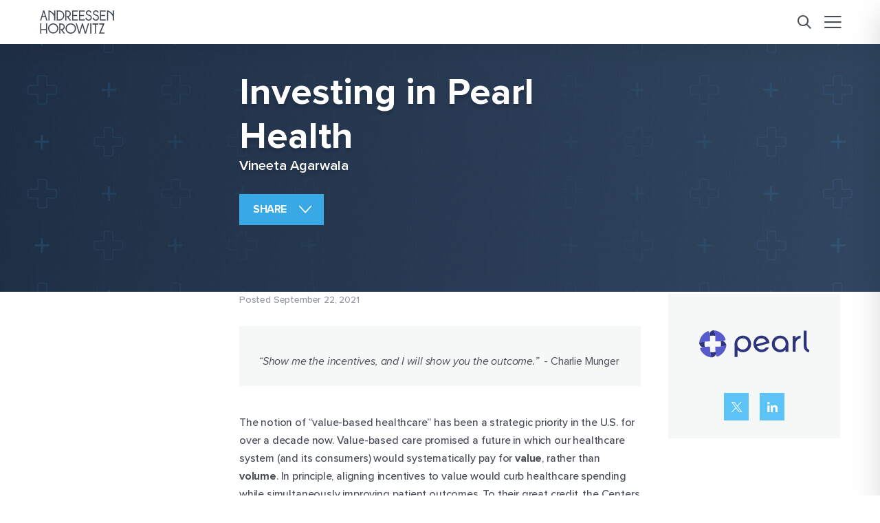

--- FILE ---
content_type: text/html; charset=UTF-8
request_url: https://a16z.com/announcement/investing-in-pearl-health/
body_size: 21882
content:
<!DOCTYPE html>
<html lang="en" class="" data-mode-container>


<head>
    <meta http-equiv="Content-Security-Policy" content="upgrade-insecure-requests">
    <meta charset="utf-8">
    <meta http-equiv="X-UA-Compatible" content="IE=edge">
    <meta name="viewport" content="width=device-width, initial-scale=1">
    <title>Investing in Pearl Health | Andreessen Horowitz</title>

    <link rel="stylesheet" href="https://use.typekit.net/fut6uin.css">

    

    <meta name="robots" content="index, follow, max-image-preview:large, max-snippet:-1, max-video-preview:-1">

	<!-- This site is optimized with the Yoast SEO Premium plugin v25.3.1 (Yoast SEO v26.7) - https://yoast.com/wordpress/plugins/seo/ -->
	<link rel="canonical" href="https://a16z.com/announcement/investing-in-pearl-health/">
	<meta property="og:locale" content="en_US">
	<meta property="og:type" content="article">
	<meta property="og:title" content="Investing in Pearl Health | Andreessen Horowitz">
	<meta property="og:description" content="The notion of &ldquo;value-based healthcare&rdquo; has been a strategic priority in the U.S. for over a decade now. Value-based care promised a future in which our healthcare system (and its consumers) would systematically pay for value, rather than volume. In principle, aligning incentives to value would curb healthcare spending while simultaneously improving patient outcomes. To...">
	<meta property="og:url" content="https://a16z.com/announcement/investing-in-pearl-health/">
	<meta property="og:site_name" content="Andreessen Horowitz">
	<meta property="article:publisher" content="https://www.facebook.com/andreessenhorowitz">
	<meta property="article:modified_time" content="2024-10-04T19:24:48+00:00">
	<meta property="og:image" content="https://d1lamhf6l6yk6d.cloudfront.net/uploads/2023/04/Investing-in-Pearl-Health.jpg">
	<meta property="og:image:width" content="1200">
	<meta property="og:image:height" content="630">
	<meta property="og:image:type" content="image/jpeg">
	<meta name="twitter:card" content="summary_large_image">
	<meta name="twitter:image" content="https://d1lamhf6l6yk6d.cloudfront.net/uploads/2023/04/Investing-in-Pearl-Health.jpg">
	<meta name="twitter:site" content="@a16z">
	<meta name="twitter:label1" content="Est. reading time">
	<meta name="twitter:data1" content="5 minutes">
	<meta name="twitter:label2" content="Written by">
	<meta name="twitter:data2" content="Vineeta Agarwala">
	<script type="application/ld+json" class="yoast-schema-graph">{"@context":"https://schema.org","@graph":[{"@type":"NewsArticle","@id":"https://a16z.com/announcement/investing-in-pearl-health/#article","isPartOf":{"@id":"https://a16z.com/announcement/investing-in-pearl-health/"},"author":[{"@id":"https://a16z.com/#/schema/person/image/233fb907cdb649fbf0b372d975504160"}],"headline":"Investing in Pearl Health","datePublished":"2021-09-22T11:11:44+00:00","dateModified":"2024-10-04T19:24:48+00:00","mainEntityOfPage":{"@id":"https://a16z.com/announcement/investing-in-pearl-health/"},"wordCount":935,"publisher":{"@id":"https://a16z.com/#organization"},"image":{"@id":"https://a16z.com/announcement/investing-in-pearl-health/#primaryimage"},"thumbnailUrl":"https://d1lamhf6l6yk6d.cloudfront.net/uploads/2023/04/Investing-in-Pearl-Health.jpg","keywords":["announcements","digital health","healthcare"],"articleSection":["Investment News"],"inLanguage":"en-US"},{"@type":"WebPage","@id":"https://a16z.com/announcement/investing-in-pearl-health/","url":"https://a16z.com/announcement/investing-in-pearl-health/","name":"Investing in Pearl Health | Andreessen Horowitz","isPartOf":{"@id":"https://a16z.com/#website"},"primaryImageOfPage":{"@id":"https://a16z.com/announcement/investing-in-pearl-health/#primaryimage"},"image":{"@id":"https://a16z.com/announcement/investing-in-pearl-health/#primaryimage"},"thumbnailUrl":"https://d1lamhf6l6yk6d.cloudfront.net/uploads/2023/04/Investing-in-Pearl-Health.jpg","datePublished":"2021-09-22T11:11:44+00:00","dateModified":"2024-10-04T19:24:48+00:00","inLanguage":"en-US","potentialAction":[{"@type":"ReadAction","target":["https://a16z.com/announcement/investing-in-pearl-health/"]}]},{"@type":"ImageObject","inLanguage":"en-US","@id":"https://a16z.com/announcement/investing-in-pearl-health/#primaryimage","url":"https://d1lamhf6l6yk6d.cloudfront.net/uploads/2023/04/Investing-in-Pearl-Health.jpg","contentUrl":"https://d1lamhf6l6yk6d.cloudfront.net/uploads/2023/04/Investing-in-Pearl-Health.jpg","width":1200,"height":630},{"@type":"WebSite","@id":"https://a16z.com/#website","url":"https://a16z.com/","name":"Andreessen Horowitz","description":"Software Is Eating the World","publisher":{"@id":"https://a16z.com/#organization"},"potentialAction":[{"@type":"SearchAction","target":{"@type":"EntryPoint","urlTemplate":"https://a16z.com/?s={search_term_string}"},"query-input":{"@type":"PropertyValueSpecification","valueRequired":true,"valueName":"search_term_string"}}],"inLanguage":"en-US"},{"@type":"Organization","@id":"https://a16z.com/#organization","name":"Andreessen Horowitz","url":"https://a16z.com/","logo":{"@type":"ImageObject","inLanguage":"en-US","@id":"https://a16z.com/#/schema/logo/image/","url":"https://d1lamhf6l6yk6d.cloudfront.net/uploads/2025/01/AndreessenHorowitzLogo.svg","contentUrl":"https://d1lamhf6l6yk6d.cloudfront.net/uploads/2025/01/AndreessenHorowitzLogo.svg","width":1,"height":1,"caption":"Andreessen Horowitz"},"image":{"@id":"https://a16z.com/#/schema/logo/image/"},"sameAs":["https://www.facebook.com/andreessenhorowitz","https://x.com/a16z","https://www.linkedin.com/company/a16z/","https://www.instagram.com/a16z/","https://www.youtube.com/@a16z"]},{"@type":"Person","@id":"https://a16z.com/#/schema/person/image/233fb907cdb649fbf0b372d975504160","name":"Vineeta Agarwala","image":{"@type":"ImageObject","inLanguage":"en-US","@id":"https://a16z.com/#/schema/person/image/3f968276376d550e87a5aa9326885b2d","url":"https://d1lamhf6l6yk6d.cloudfront.net/uploads/2023/04/VineetaAgarwala-Headshot-1-150x150.png","contentUrl":"https://d1lamhf6l6yk6d.cloudfront.net/uploads/2023/04/VineetaAgarwala-Headshot-1-150x150.png","width":150,"height":150,"caption":"Vineeta Agarwala"},"description":"Vineeta Agarwala, MD, PhD is a General Partner at Andreessen Horowitz (a16z) where she leads investments for the firm&rsquo;s bio + health fund across biotech, life sciences software, and digital health, with a focus on companies leveraging unique technologies and datasets to advance drug development, personalized medicine, and innovation in patient care delivery. Prior to joining a16z, Vineeta held many different roles in the healthcare space: as a physician taking care of patients; as an operator at healthtech startups; and as a venture investor on the GV (Google Ventures) life sciences team. She has been a data scientist; a management consultant for biotech, pharmaceutical, and medical device clients at McKinsey &amp; Co; and a Director of Product Management at Flatiron Health (acquired by Roche), where she led the company&rsquo;s partnership with Foundation Medicine to integrate real-world clinical and genomic data into national-scale data products to accelerate research and development in oncology. She has conducted academic research at Cold Spring Harbor Laboratory, Lawrence Livermore National Laboratory, and the Broad Institute, where she did graduate work in computational biology and human genetics. Vineeta holds a B.S. in biophysics from Stanford University, and MD and PhD degrees from Harvard Medical School / MIT. She completed her clinical residency at Stanford, and is board certified in internal medicine. Vineeta continues to see patients at Stanford as an adjunct clinical professor in the Division of Primary Care and Population Health. Vineeta serves on several portfolio company boards, including Amber Bio, BigHat Biosciences, Gate Bio, GC Therapeutics, knownwell, Orbital Therapeutics, Pearl Health, Pomelo Care, Rezo Therapeutics, Thyme Care, and Waymark. She also serves on the board of Tenet Healthcare and is currently Board Chair at the National Venture Capital Association (NVCA).","url":"https://a16z.com/author/vineeta-agarwala/"}]}</script>
	<!-- / Yoast SEO Premium plugin. -->


<link rel="dns-prefetch" href="//info.a16z.com">
<link rel="dns-prefetch" href="//www.youtube.com">
<link rel="dns-prefetch" href="//d1lamhf6l6yk6d.cloudfront.net">
<link rel="alternate" title="oEmbed (JSON)" type="application/json+oembed" href="https://a16z.com/wp-json/oembed/1.0/embed?url=https%3A%2F%2Fa16z.com%2Fannouncement%2Finvesting-in-pearl-health%2F">
<link rel="alternate" title="oEmbed (XML)" type="text/xml+oembed" href="https://a16z.com/wp-json/oembed/1.0/embed?url=https%3A%2F%2Fa16z.com%2Fannouncement%2Finvesting-in-pearl-health%2F&amp;format=xml">
<style id="wp-img-auto-sizes-contain-inline-css" type="text/css">
img:is([sizes=auto i],[sizes^="auto," i]){contain-intrinsic-size:3000px 1500px}
/*# sourceURL=wp-img-auto-sizes-contain-inline-css */
</style>
<style id="wp-emoji-styles-inline-css" type="text/css">

	img.wp-smiley, img.emoji {
		display: inline !important;
		border: none !important;
		box-shadow: none !important;
		height: 1em !important;
		width: 1em !important;
		margin: 0 0.07em !important;
		vertical-align: -0.1em !important;
		background: none !important;
		padding: 0 !important;
	}
/*# sourceURL=wp-emoji-styles-inline-css */
</style>
<style id="wp-block-library-inline-css" type="text/css">
:root{--wp-block-synced-color:#7a00df;--wp-block-synced-color--rgb:122,0,223;--wp-bound-block-color:var(--wp-block-synced-color);--wp-editor-canvas-background:#ddd;--wp-admin-theme-color:#007cba;--wp-admin-theme-color--rgb:0,124,186;--wp-admin-theme-color-darker-10:#006ba1;--wp-admin-theme-color-darker-10--rgb:0,107,160.5;--wp-admin-theme-color-darker-20:#005a87;--wp-admin-theme-color-darker-20--rgb:0,90,135;--wp-admin-border-width-focus:2px}@media (min-resolution:192dpi){:root{--wp-admin-border-width-focus:1.5px}}.wp-element-button{cursor:pointer}:root .has-very-light-gray-background-color{background-color:#eee}:root .has-very-dark-gray-background-color{background-color:#313131}:root .has-very-light-gray-color{color:#eee}:root .has-very-dark-gray-color{color:#313131}:root .has-vivid-green-cyan-to-vivid-cyan-blue-gradient-background{background:linear-gradient(135deg,#00d084,#0693e3)}:root .has-purple-crush-gradient-background{background:linear-gradient(135deg,#34e2e4,#4721fb 50%,#ab1dfe)}:root .has-hazy-dawn-gradient-background{background:linear-gradient(135deg,#faaca8,#dad0ec)}:root .has-subdued-olive-gradient-background{background:linear-gradient(135deg,#fafae1,#67a671)}:root .has-atomic-cream-gradient-background{background:linear-gradient(135deg,#fdd79a,#004a59)}:root .has-nightshade-gradient-background{background:linear-gradient(135deg,#330968,#31cdcf)}:root .has-midnight-gradient-background{background:linear-gradient(135deg,#020381,#2874fc)}:root{--wp--preset--font-size--normal:16px;--wp--preset--font-size--huge:42px}.has-regular-font-size{font-size:1em}.has-larger-font-size{font-size:2.625em}.has-normal-font-size{font-size:var(--wp--preset--font-size--normal)}.has-huge-font-size{font-size:var(--wp--preset--font-size--huge)}.has-text-align-center{text-align:center}.has-text-align-left{text-align:left}.has-text-align-right{text-align:right}.has-fit-text{white-space:nowrap!important}#end-resizable-editor-section{display:none}.aligncenter{clear:both}.items-justified-left{justify-content:flex-start}.items-justified-center{justify-content:center}.items-justified-right{justify-content:flex-end}.items-justified-space-between{justify-content:space-between}.screen-reader-text{border:0;clip-path:inset(50%);height:1px;margin:-1px;overflow:hidden;padding:0;position:absolute;width:1px;word-wrap:normal!important}.screen-reader-text:focus{background-color:#ddd;clip-path:none;color:#444;display:block;font-size:1em;height:auto;left:5px;line-height:normal;padding:15px 23px 14px;text-decoration:none;top:5px;width:auto;z-index:100000}html :where(.has-border-color){border-style:solid}html :where([style*=border-top-color]){border-top-style:solid}html :where([style*=border-right-color]){border-right-style:solid}html :where([style*=border-bottom-color]){border-bottom-style:solid}html :where([style*=border-left-color]){border-left-style:solid}html :where([style*=border-width]){border-style:solid}html :where([style*=border-top-width]){border-top-style:solid}html :where([style*=border-right-width]){border-right-style:solid}html :where([style*=border-bottom-width]){border-bottom-style:solid}html :where([style*=border-left-width]){border-left-style:solid}html :where(img[class*=wp-image-]){height:auto;max-width:100%}:where(figure){margin:0 0 1em}html :where(.is-position-sticky){--wp-admin--admin-bar--position-offset:var(--wp-admin--admin-bar--height,0px)}@media screen and (max-width:600px){html :where(.is-position-sticky){--wp-admin--admin-bar--position-offset:0px}}

/*# sourceURL=wp-block-library-inline-css */
</style><style id="global-styles-inline-css" type="text/css">
:root{--wp--preset--aspect-ratio--square: 1;--wp--preset--aspect-ratio--4-3: 4/3;--wp--preset--aspect-ratio--3-4: 3/4;--wp--preset--aspect-ratio--3-2: 3/2;--wp--preset--aspect-ratio--2-3: 2/3;--wp--preset--aspect-ratio--16-9: 16/9;--wp--preset--aspect-ratio--9-16: 9/16;--wp--preset--color--black: #000000;--wp--preset--color--cyan-bluish-gray: #abb8c3;--wp--preset--color--white: #ffffff;--wp--preset--color--pale-pink: #f78da7;--wp--preset--color--vivid-red: #cf2e2e;--wp--preset--color--luminous-vivid-orange: #ff6900;--wp--preset--color--luminous-vivid-amber: #fcb900;--wp--preset--color--light-green-cyan: #7bdcb5;--wp--preset--color--vivid-green-cyan: #00d084;--wp--preset--color--pale-cyan-blue: #8ed1fc;--wp--preset--color--vivid-cyan-blue: #0693e3;--wp--preset--color--vivid-purple: #9b51e0;--wp--preset--gradient--vivid-cyan-blue-to-vivid-purple: linear-gradient(135deg,rgb(6,147,227) 0%,rgb(155,81,224) 100%);--wp--preset--gradient--light-green-cyan-to-vivid-green-cyan: linear-gradient(135deg,rgb(122,220,180) 0%,rgb(0,208,130) 100%);--wp--preset--gradient--luminous-vivid-amber-to-luminous-vivid-orange: linear-gradient(135deg,rgb(252,185,0) 0%,rgb(255,105,0) 100%);--wp--preset--gradient--luminous-vivid-orange-to-vivid-red: linear-gradient(135deg,rgb(255,105,0) 0%,rgb(207,46,46) 100%);--wp--preset--gradient--very-light-gray-to-cyan-bluish-gray: linear-gradient(135deg,rgb(238,238,238) 0%,rgb(169,184,195) 100%);--wp--preset--gradient--cool-to-warm-spectrum: linear-gradient(135deg,rgb(74,234,220) 0%,rgb(151,120,209) 20%,rgb(207,42,186) 40%,rgb(238,44,130) 60%,rgb(251,105,98) 80%,rgb(254,248,76) 100%);--wp--preset--gradient--blush-light-purple: linear-gradient(135deg,rgb(255,206,236) 0%,rgb(152,150,240) 100%);--wp--preset--gradient--blush-bordeaux: linear-gradient(135deg,rgb(254,205,165) 0%,rgb(254,45,45) 50%,rgb(107,0,62) 100%);--wp--preset--gradient--luminous-dusk: linear-gradient(135deg,rgb(255,203,112) 0%,rgb(199,81,192) 50%,rgb(65,88,208) 100%);--wp--preset--gradient--pale-ocean: linear-gradient(135deg,rgb(255,245,203) 0%,rgb(182,227,212) 50%,rgb(51,167,181) 100%);--wp--preset--gradient--electric-grass: linear-gradient(135deg,rgb(202,248,128) 0%,rgb(113,206,126) 100%);--wp--preset--gradient--midnight: linear-gradient(135deg,rgb(2,3,129) 0%,rgb(40,116,252) 100%);--wp--preset--font-size--small: 13px;--wp--preset--font-size--medium: 20px;--wp--preset--font-size--large: 36px;--wp--preset--font-size--x-large: 42px;--wp--preset--spacing--20: 0.44rem;--wp--preset--spacing--30: 0.67rem;--wp--preset--spacing--40: 1rem;--wp--preset--spacing--50: 1.5rem;--wp--preset--spacing--60: 2.25rem;--wp--preset--spacing--70: 3.38rem;--wp--preset--spacing--80: 5.06rem;--wp--preset--shadow--natural: 6px 6px 9px rgba(0, 0, 0, 0.2);--wp--preset--shadow--deep: 12px 12px 50px rgba(0, 0, 0, 0.4);--wp--preset--shadow--sharp: 6px 6px 0px rgba(0, 0, 0, 0.2);--wp--preset--shadow--outlined: 6px 6px 0px -3px rgb(255, 255, 255), 6px 6px rgb(0, 0, 0);--wp--preset--shadow--crisp: 6px 6px 0px rgb(0, 0, 0);}:where(.is-layout-flex){gap: 0.5em;}:where(.is-layout-grid){gap: 0.5em;}body .is-layout-flex{display: flex;}.is-layout-flex{flex-wrap: wrap;align-items: center;}.is-layout-flex > :is(*, div){margin: 0;}body .is-layout-grid{display: grid;}.is-layout-grid > :is(*, div){margin: 0;}:where(.wp-block-columns.is-layout-flex){gap: 2em;}:where(.wp-block-columns.is-layout-grid){gap: 2em;}:where(.wp-block-post-template.is-layout-flex){gap: 1.25em;}:where(.wp-block-post-template.is-layout-grid){gap: 1.25em;}.has-black-color{color: var(--wp--preset--color--black) !important;}.has-cyan-bluish-gray-color{color: var(--wp--preset--color--cyan-bluish-gray) !important;}.has-white-color{color: var(--wp--preset--color--white) !important;}.has-pale-pink-color{color: var(--wp--preset--color--pale-pink) !important;}.has-vivid-red-color{color: var(--wp--preset--color--vivid-red) !important;}.has-luminous-vivid-orange-color{color: var(--wp--preset--color--luminous-vivid-orange) !important;}.has-luminous-vivid-amber-color{color: var(--wp--preset--color--luminous-vivid-amber) !important;}.has-light-green-cyan-color{color: var(--wp--preset--color--light-green-cyan) !important;}.has-vivid-green-cyan-color{color: var(--wp--preset--color--vivid-green-cyan) !important;}.has-pale-cyan-blue-color{color: var(--wp--preset--color--pale-cyan-blue) !important;}.has-vivid-cyan-blue-color{color: var(--wp--preset--color--vivid-cyan-blue) !important;}.has-vivid-purple-color{color: var(--wp--preset--color--vivid-purple) !important;}.has-black-background-color{background-color: var(--wp--preset--color--black) !important;}.has-cyan-bluish-gray-background-color{background-color: var(--wp--preset--color--cyan-bluish-gray) !important;}.has-white-background-color{background-color: var(--wp--preset--color--white) !important;}.has-pale-pink-background-color{background-color: var(--wp--preset--color--pale-pink) !important;}.has-vivid-red-background-color{background-color: var(--wp--preset--color--vivid-red) !important;}.has-luminous-vivid-orange-background-color{background-color: var(--wp--preset--color--luminous-vivid-orange) !important;}.has-luminous-vivid-amber-background-color{background-color: var(--wp--preset--color--luminous-vivid-amber) !important;}.has-light-green-cyan-background-color{background-color: var(--wp--preset--color--light-green-cyan) !important;}.has-vivid-green-cyan-background-color{background-color: var(--wp--preset--color--vivid-green-cyan) !important;}.has-pale-cyan-blue-background-color{background-color: var(--wp--preset--color--pale-cyan-blue) !important;}.has-vivid-cyan-blue-background-color{background-color: var(--wp--preset--color--vivid-cyan-blue) !important;}.has-vivid-purple-background-color{background-color: var(--wp--preset--color--vivid-purple) !important;}.has-black-border-color{border-color: var(--wp--preset--color--black) !important;}.has-cyan-bluish-gray-border-color{border-color: var(--wp--preset--color--cyan-bluish-gray) !important;}.has-white-border-color{border-color: var(--wp--preset--color--white) !important;}.has-pale-pink-border-color{border-color: var(--wp--preset--color--pale-pink) !important;}.has-vivid-red-border-color{border-color: var(--wp--preset--color--vivid-red) !important;}.has-luminous-vivid-orange-border-color{border-color: var(--wp--preset--color--luminous-vivid-orange) !important;}.has-luminous-vivid-amber-border-color{border-color: var(--wp--preset--color--luminous-vivid-amber) !important;}.has-light-green-cyan-border-color{border-color: var(--wp--preset--color--light-green-cyan) !important;}.has-vivid-green-cyan-border-color{border-color: var(--wp--preset--color--vivid-green-cyan) !important;}.has-pale-cyan-blue-border-color{border-color: var(--wp--preset--color--pale-cyan-blue) !important;}.has-vivid-cyan-blue-border-color{border-color: var(--wp--preset--color--vivid-cyan-blue) !important;}.has-vivid-purple-border-color{border-color: var(--wp--preset--color--vivid-purple) !important;}.has-vivid-cyan-blue-to-vivid-purple-gradient-background{background: var(--wp--preset--gradient--vivid-cyan-blue-to-vivid-purple) !important;}.has-light-green-cyan-to-vivid-green-cyan-gradient-background{background: var(--wp--preset--gradient--light-green-cyan-to-vivid-green-cyan) !important;}.has-luminous-vivid-amber-to-luminous-vivid-orange-gradient-background{background: var(--wp--preset--gradient--luminous-vivid-amber-to-luminous-vivid-orange) !important;}.has-luminous-vivid-orange-to-vivid-red-gradient-background{background: var(--wp--preset--gradient--luminous-vivid-orange-to-vivid-red) !important;}.has-very-light-gray-to-cyan-bluish-gray-gradient-background{background: var(--wp--preset--gradient--very-light-gray-to-cyan-bluish-gray) !important;}.has-cool-to-warm-spectrum-gradient-background{background: var(--wp--preset--gradient--cool-to-warm-spectrum) !important;}.has-blush-light-purple-gradient-background{background: var(--wp--preset--gradient--blush-light-purple) !important;}.has-blush-bordeaux-gradient-background{background: var(--wp--preset--gradient--blush-bordeaux) !important;}.has-luminous-dusk-gradient-background{background: var(--wp--preset--gradient--luminous-dusk) !important;}.has-pale-ocean-gradient-background{background: var(--wp--preset--gradient--pale-ocean) !important;}.has-electric-grass-gradient-background{background: var(--wp--preset--gradient--electric-grass) !important;}.has-midnight-gradient-background{background: var(--wp--preset--gradient--midnight) !important;}.has-small-font-size{font-size: var(--wp--preset--font-size--small) !important;}.has-medium-font-size{font-size: var(--wp--preset--font-size--medium) !important;}.has-large-font-size{font-size: var(--wp--preset--font-size--large) !important;}.has-x-large-font-size{font-size: var(--wp--preset--font-size--x-large) !important;}
/*# sourceURL=global-styles-inline-css */
</style>

<style id="classic-theme-styles-inline-css" type="text/css">
/*! This file is auto-generated */
.wp-block-button__link{color:#fff;background-color:#32373c;border-radius:9999px;box-shadow:none;text-decoration:none;padding:calc(.667em + 2px) calc(1.333em + 2px);font-size:1.125em}.wp-block-file__button{background:#32373c;color:#fff;text-decoration:none}
/*# sourceURL=/wp-includes/css/classic-themes.min.css */
</style>
<link rel="stylesheet" id="bcct_style-css" href="https://a16z.com/wp-content/plugins/a16z-better-click-to-tweet/assets/css/styles.css?ver=3.0" type="text/css" media="all">
<link rel="stylesheet" id="base-theme-style-css" href="https://a16z.com/wp-content/themes/a16z/assets/compiled/css/theme.css?id=7c38e89f77ec9016c400" type="text/css" media="all">
<script type="text/javascript" src="https://info.a16z.com/js/forms2/js/forms2.min.js?ver=1.0" id="marketo-newsletter-js"></script>
<script type="text/javascript" src="https://a16z.com/wp-includes/js/jquery/jquery.min.js?ver=3.7.1" id="jquery-core-js"></script>
<script type="text/javascript" src="https://a16z.com/wp-includes/js/jquery/jquery-migrate.min.js?ver=3.4.1" id="jquery-migrate-js"></script>
<link rel="https://api.w.org/" href="https://a16z.com/wp-json/"><link rel="shortlink" href="https://a16z.com/?p=16521">
<script type="application/ld+json" class="wp-parsely-metadata">{"@context":"https:\/\/schema.org","@type":"NewsArticle","headline":"Investing in Pearl Health","url":"https:\/\/a16z.com\/announcement\/investing-in-pearl-health\/","mainEntityOfPage":{"@type":"WebPage","@id":"https:\/\/a16z.com\/announcement\/investing-in-pearl-health\/"},"thumbnailUrl":"https:\/\/d1lamhf6l6yk6d.cloudfront.net\/uploads\/2023\/04\/Investing-in-Pearl-Health-150x150.jpg","image":{"@type":"ImageObject","url":"https:\/\/d1lamhf6l6yk6d.cloudfront.net\/uploads\/2023\/04\/Investing-in-Pearl-Health.jpg"},"articleSection":"General","author":[{"@type":"Person","name":"Vineeta Agarwala"}],"creator":["Vineeta Agarwala"],"publisher":{"@type":"Organization","name":"Andreessen Horowitz","logo":""},"keywords":["announcements","digital health","healthcare","general","investment news","bio + health"],"dateCreated":"2021-09-22T11:11:44Z","datePublished":"2021-09-22T11:11:44Z","dateModified":"2024-10-04T19:24:48Z"}</script><link rel="shortcut icon" href="https://d1lamhf6l6yk6d.cloudfront.net/uploads/2025/06/Favicon-%E2%80%94-48x48px.png" type="image/x-icon">
<link rel="apple-touch-icon" type="image/png" sizes="180x180" href="https://d1lamhf6l6yk6d.cloudfront.net/uploads/2025/06/Favicon-%E2%80%94-180x180px.png">
<link rel="apple-touch-icon" type="image/png" sizes="270x270" href="https://d1lamhf6l6yk6d.cloudfront.net/uploads/2025/06/Favicon-%E2%80%94-270x270px.png">
		<style type="text/css" id="wp-custom-css">
			.page-bio-health .bh-cta-banner .top-layer {right: 0;}

.page-bio-health-health-builders .bh-cta-banner .top-layer {right: 0;}

.page-bio-health-bio-builders .bh-cta-banner .top-layer {right: 0;}		</style>
		
    
    <script>
    const MUNCHKIN_ID = '382-JZB-798';
    const MUNCHKIN_SCRIPT_URL = '//munchkin.marketo.net/munchkin.js';

    let didMunchkinInit = false;

    function loadMunchkinScript() {
        return new Promise((resolve, reject) => {
            const script = document.createElement('script');
            script.type = 'text/javascript';
            script.async = true;
            script.src = MUNCHKIN_SCRIPT_URL;
            script.onload = resolve;
            script.onerror = reject;
            document.head.appendChild(script);
        });
    }

    function initMunchkin() {
        if (typeof Munchkin !== 'undefined' && !didMunchkinInit) {
            didMunchkinInit = true;
            Munchkin.init(MUNCHKIN_ID);
            console.log('Munchkin initialized successfully');
        } else if (didMunchkinInit) {
            console.log('Munchkin already initialized');
        } else {
            console.error('Munchkin object is not available');
        }
    }

    function handleCookieConsent() {
        loadMunchkinScript()
            .then(initMunchkin)
            .catch(error => {
                console.error('Failed to load Munchkin script:', error);
            });
    }

    document.addEventListener('cookieConsentAccepted', handleCookieConsent);
</script>
    <script>
    document.addEventListener('cookieConsentAccepted', () => {
        loadGTM(() => {
            loadGtag(() => {
                initAnalytics();
            });
        });
    });

    // Function to dynamically load external scripts
    function loadScript(src, callback) {
        var script = document.createElement('script');
        script.src = src;
        script.async = true;
        script.onload = callback;
        script.onerror = () => console.error(`Failed to load script: ${src}`);
        document.head.appendChild(script);
    }

    // Function to load GTM
    function loadGTM(callback) {
        (function(w,d,s,l,i){
            w[l]=w[l]||[];
            w[l].push({"gtm.start": new Date().getTime(), event:"gtm.js"});
            var f=d.getElementsByTagName(s)[0],
                j=d.createElement(s),
                dl=l!="dataLayer"?"&l="+l:"";
            j.async=true;
            j.src="https://www.googletagmanager.com/gtm.js?id="+i+dl;
            f.parentNode.insertBefore(j,f);
            j.onload = callback; // Call callback once GTM is loaded
        })(window,document,"script","dataLayer","GTM-WHMSDPX");

        // Google Optimize Anti-flicker Snippet
        (function(a,s,y,n,c,h,i,d,e){
            s.className+=" "+y;
            h.start=1*new Date;
            h.end=i=function(){
                s.className=s.className.replace(RegExp(" ? "+y),"");
            };
            (a[n]=a[n]||[]).hide=h;
            setTimeout(function(){
                i();
                h.end=null;
            },c);
        })(window,document.documentElement,"async-hide","dataLayer",4000, {"GTM-WHMSDPX":true});
    }

    // Function to load gtag.js
    function loadGtag(callback) {
        loadScript('https://www.googletagmanager.com/gtag/js?id=G-TDNC6XM13M', function() {
            window.dataLayer = window.dataLayer || [];
            function gtag(){dataLayer.push(arguments);}
            window.gtag = gtag;
            gtag('js', new Date());
            gtag('config', 'G-TDNC6XM13M');
            callback(); // Call the callback after gtag is loaded
        });
    }

    function initAnalytics() {
        if (typeof gtag !== "undefined") {
            console.log("Analytics initialized");
            
            var eventParams = {};
            
            if (typeof window.pageVerticalCategory !== "undefined") {
                eventParams.vertical_category = window.pageVerticalCategory;
            }
            
            if (typeof window.pageCategories !== "undefined") {
                eventParams.page_categories = window.pageCategories;
            }
            
            if (Object.keys(eventParams).length > 0) {
                gtag("event", "page_view", eventParams);
            }
        } else {
            console.error("Google Analytics is not initialized.");
        }
    }
</script>

    <script id="parsely-cfg" class="deferred-script" data-src="//cdn.parsely.com/keys/a16z.com/p.js" async="" defer>

    </script>

    <script>
        window.search_page = '';
        window.search_index = 'a16z_posts_prod';
        window.search_index_date = 'a16z_posts_prod_date';
        window.search_index_timestamp = 'a16z_posts_prod_timestamp';
        window.assets_url = 'https://a16z.com/wp-content/themes/a16z/assets';
        window.thankyou_page_url = 'https://info.a16z.com/Thank-you-for-subscribing.html';

        window.pageVerticalCategory = 'bio-health';window.pageCategories = 'investment-news';
        window.mktoform_id_allow_redirect = [4084,4072,4077,4082,4070,4080,4068,4152,4151,3398];

    </script>

    <script defer data-domain="a16z.com" src="https://plausible.io/js/script.manual.js"></script>
</head>

<body class="single-company content-category-bio-health page-investing-in-pearl-health">
    <div id="wrapper">
        <div class="w1">
            <header id="header">
    <div class="container">
                <a href="/" class="logo">
            <svg viewbox="0 0 3357 1067" fill="none" xmlns="http://www.w3.org/2000/svg">
<path d="M2907.69 1003.11L2924.98 1060.23H2673.38L2848.58 648.419H2754.92C2744.32 648.389 2735.8 648.389 2729.93 648.419H2723.97C2722.93 648.419 2721.92 648.449 2720.88 648.549C2709.84 649.619 2704.69 654.139 2698.13 660.259L2696.58 655.079L2679.67 599.319L2924.99 599.129L2749.82 1010.94H2849.7C2862.86 1010.97 2872.8 1010.97 2878.51 1010.94C2881.48 1010.91 2883.24 1010.88 2883.75 1010.81C2894.79 1009.74 2899.94 1005.22 2906.5 999.099L2907.7 1003.11H2907.69Z"></path>
<path d="M1395.52 593.249C1265.16 593.249 1159.1 699.309 1159.1 829.669C1159.1 960.029 1265.16 1066.09 1395.52 1066.09C1525.88 1066.09 1631.94 960.029 1631.94 829.669C1631.94 699.309 1525.88 593.249 1395.52 593.249ZM1395.52 1015.69C1292.95 1015.69 1209.5 932.239 1209.5 829.669C1209.5 727.099 1292.95 643.649 1395.52 643.649C1498.09 643.649 1581.54 727.099 1581.54 829.669C1581.54 932.239 1498.09 1015.69 1395.52 1015.69Z"></path>
<path d="M601.41 596.319C474.44 596.319 371.14 699.619 371.14 826.589C371.14 953.559 474.44 1056.86 601.41 1056.86C728.38 1056.86 831.68 953.559 831.68 826.589C831.68 699.619 728.38 596.319 601.41 596.319ZM601.41 1007.78C501.5 1007.78 420.23 926.499 420.23 826.589C420.23 726.679 501.51 645.399 601.41 645.399C701.31 645.399 782.6 726.679 782.6 826.589C782.6 926.499 701.32 1007.78 601.41 1007.78Z"></path>
<path d="M2234.03 599.229C2228.29 604.589 2221.79 612.799 2218.28 620.279C2217.71 621.449 2217.24 622.619 2216.86 623.719C2216.8 623.939 2216.7 624.159 2216.61 624.379C2216.01 625.989 2215.47 627.629 2214.97 629.269C2214.97 629.269 2214.31 631.479 2213.05 635.549C2212.23 638.229 2211.16 641.769 2209.83 646.059L2095.06 1024.49C2094.71 1025.53 2094.4 1026.57 2094.14 1027.58C2089.97 1043.07 2094.83 1054.12 2098.53 1060.11H2019.8C2023.49 1054.11 2028.38 1043.07 2024.22 1027.54C2023.97 1026.53 2023.65 1025.52 2023.3 1024.48L1923.42 695.119L1823.51 1024.48H1823.48L1822.91 1026.44C1822.91 1026.44 1822.88 1026.5 1822.88 1026.53C1818.21 1042.59 1823.2 1053.98 1826.98 1060.11H1748.25C1751.94 1054.11 1756.83 1043.07 1752.67 1027.54C1752.42 1026.53 1752.1 1025.52 1751.75 1024.48L1631.9 629.269C1631.17 626.929 1630.39 624.629 1629.47 622.359C1629.44 622.299 1629.41 622.199 1629.38 622.139C1625.69 614.189 1618.68 604.629 1612.88 599.229H1686.22C1682.21 605.379 1676.53 614.349 1680.6 629.179C1680.76 629.719 1680.92 630.219 1681.07 630.759L1734.28 806.209L1787.58 981.819L1787.64 981.569L1787.73 981.819L1847.84 783.579V783.549L1891.77 638.769H1891.74C1894.23 630.379 1895.72 625.259 1895.87 624.379C1897.98 613.489 1895.11 607.279 1891.1 599.229H1943.04V599.259L2059.11 981.819L2059.17 981.569L2059.26 981.819L2119.37 783.579V783.549L2163.3 638.769C2165.76 630.379 2167.24 625.259 2167.43 624.379C2169.54 613.489 2166.67 607.279 2162.66 599.229H2234.03Z"></path>
<path d="M1063.69 1060.39C1064.64 1055.09 1065.84 1048.08 1060.22 1037.54C1059.34 1035.9 1058.3 1034.16 1057.06 1032.33C1056.59 1031.64 1056.08 1030.94 1055.58 1030.25L961.1 904.689L924.81 856.719H971.96C1030.31 856.719 1079.6 808.969 1078.62 750.629C1077.64 693.949 1031.25 648.129 974.33 648.129L924.82 648.209V1033.04C924.82 1033.58 924.82 1034.37 924.85 1035.31C924.85 1035.85 924.88 1036.41 924.91 1036.98C925.45 1045.09 929.77 1054.49 934.22 1060.46H866.78C869.37 1057.02 871.89 1052.44 873.66 1047.62C874.1 1046.48 874.48 1045.35 874.8 1044.18C875.78 1041.25 876.03 1039.32 876.13 1037.08V1036.73C876.19 1035.66 876.19 1034.49 876.22 1033.1V624.759C876.22 623.879 876.16 622.959 876.06 622.009C876.03 621.689 876 621.349 875.97 620.999C875.62 617.779 874.9 614.629 873.82 611.569L869.59 599.609H924.81V599.639L971.32 599.559C1051.85 599.559 1120.68 660.689 1126.74 740.969C1132.23 813.229 1085.4 878.839 1017.74 898.939L1138.98 1060.38H1063.69V1060.39Z"></path>
<path d="M2327.71 1035.89C2328.03 1044.16 2332.48 1053.94 2337.05 1060.06H2269.71C2274.29 1053.94 2278.74 1044.16 2279.05 1035.89V623.449C2278.73 615.179 2274.28 605.429 2269.71 599.279H2337.05C2332.47 605.429 2328.02 615.179 2327.71 623.449V1035.89Z"></path>
<path d="M278.31 1032.67V902.309H63.98V1032.67L64.11 1034.94C64.11 1035.54 64.14 1036.14 64.21 1036.77C64.77 1044.85 69.04 1054.16 73.49 1060.09H5.95999C8.57999 1056.62 11.13 1051.98 12.87 1047.09L13.47 1045.23C14.73 1041.19 15.39 1036.96 15.39 1032.73V624.389C15.39 623.499 15.33 622.589 15.23 621.639C15.2 621.329 15.17 620.979 15.13 620.629C14.06 613.019 10.08 604.689 6.00998 599.229H73.35C69.25 604.689 65.27 613.079 64.23 620.689C64.2 621.009 64.17 621.329 64.13 621.609C64.03 622.559 63.97 623.469 63.97 624.389V855.359H278.3V624.389C278.3 623.469 278.24 622.559 278.14 621.609C278.1 621.329 278.07 621.009 278.04 620.689C277 613.089 273.02 604.689 268.92 599.229H336.26C332.19 604.689 328.21 613.019 327.14 620.629C327.1 620.979 327.07 621.329 327.04 621.639C326.94 622.589 326.88 623.499 326.88 624.389V1032.73C326.88 1036.96 327.54 1041.18 328.8 1045.23L329.4 1047.09C331.14 1051.98 333.7 1056.62 336.31 1060.09H268.78C273.23 1054.16 277.49 1044.84 278.06 1036.77C278.13 1036.14 278.16 1035.54 278.16 1034.94L278.29 1032.67H278.31Z"></path>
<path d="M2642.08 599.119V657.499C2636.49 653.309 2628.4 649.439 2620.36 648.289C2620.08 648.249 2619.79 648.209 2619.5 648.179C2618.75 648.099 2618 648.029 2617.24 647.989C2617.19 647.989 2617.14 647.989 2617.08 647.979C2616.32 647.939 2615.55 647.919 2614.79 647.919H2534.01V1035.79C2534.32 1044.07 2538.75 1053.89 2543.37 1060.04H2475.96C2480.58 1053.89 2485.01 1044.07 2485.31 1035.79V647.919H2404.53C2403.77 647.919 2403 647.939 2402.24 647.979C2402.19 647.979 2402.13 647.989 2402.08 647.989C2401.32 648.029 2400.57 648.099 2399.82 648.179C2399.53 648.209 2399.24 648.249 2398.96 648.289C2390.92 649.439 2382.82 653.309 2377.24 657.499V599.119H2642.08Z"></path>
<path d="M349.44 465.719C343.51 460.199 336.28 450.289 332.68 442.239C332.65 442.149 332.62 442.079 332.58 442.049C332.08 440.879 331.67 439.779 331.32 438.699C330.91 437.499 330.5 436.269 330.12 435.039L199.67 4.9292H137.31C141.32 12.9792 144.19 19.1992 142.07 30.0792C140.4 38.6992 19.06 435.669 19.06 435.669C18.56 437.309 18.02 438.949 17.42 440.569C17.33 440.789 17.23 441.009 17.17 441.229C16.79 442.329 16.32 443.499 15.75 444.669C12.25 452.149 5.74 460.349 0 465.719H73.37C69.4 459.569 63.69 450.609 67.75 435.769C67.91 435.239 68.07 434.729 68.22 434.189L106.44 308.189L242.89 308.219L281.1 434.189C281.26 434.729 281.42 435.229 281.57 435.769C285.64 450.599 279.96 459.569 275.95 465.719H349.44ZM120.68 261.299L135.68 211.939V211.879L135.71 211.779V211.739L174.68 83.2092L228.7 261.279H120.68V261.299Z"></path>
<path d="M1507.48 53.5592V211.009H1660.88C1669.27 210.879 1679.4 206.339 1685.68 201.639V268.809C1679.4 264.109 1669.27 259.559 1660.88 259.439H1507.48V417.089H1690.82C1699.28 417.089 1709.6 412.509 1715.97 407.719V465.659H1449.54C1454.34 459.249 1458.91 448.969 1458.91 440.509L1458.94 441.969V31.6092L1458.91 30.1492C1458.91 21.6892 1454.33 11.4092 1449.54 4.99921H1715.97V62.9392C1709.6 58.1392 1699.28 53.5692 1690.82 53.5692H1507.48V53.5592Z"></path>
<path d="M2766.26 53.5592V211.009H2919.66C2928.05 210.879 2938.18 206.339 2944.46 201.639V268.809C2938.18 264.109 2928.05 259.559 2919.66 259.439H2766.26V417.089H2949.6C2958.06 417.089 2968.38 412.509 2974.75 407.719V465.659H2708.32C2713.12 459.249 2717.69 448.969 2717.69 440.509L2717.72 441.969V31.6092L2717.69 30.1492C2717.69 21.6892 2713.11 11.4092 2708.32 4.99921H2974.75V62.9392C2968.38 58.1392 2958.06 53.5692 2949.6 53.5692H2766.26V53.5592Z"></path>
<path d="M1819.39 53.5592V211.009H1972.79C1981.18 210.879 1991.31 206.339 1997.59 201.639V268.809C1991.31 264.109 1981.18 259.559 1972.79 259.439H1819.39V417.089H2002.73C2011.19 417.089 2021.51 412.509 2027.88 407.719V465.659H1761.45C1766.25 459.249 1770.82 448.969 1770.82 440.509L1770.85 441.969V31.6092L1770.82 30.1492C1770.82 21.6892 1766.24 11.4092 1761.45 4.99921H2027.88V62.9392C2021.51 58.1392 2011.19 53.5692 2002.73 53.5692H1819.39V53.5592Z"></path>
<path d="M872.77 5.05921L813.13 4.8992H751.31L755.54 16.8592C756.61 19.9192 757.34 23.0792 757.69 26.2992C757.72 26.6492 757.75 26.9892 757.78 27.3092C757.87 28.2592 757.94 29.1692 757.94 30.0592V438.399C757.94 442.659 757.28 446.859 756.02 450.929L755.17 453.679C755.11 453.769 755.08 453.869 755.04 453.959L751.32 465.759H872.78C1000.39 465.759 1104.22 362.029 1104.22 235.139C1104.22 108.279 1000.4 5.05921 872.78 5.05921H872.77ZM872.77 416.739H806.53V53.5592H872.77C973.66 53.5592 1055.73 135.009 1055.73 235.139C1055.73 335.269 973.65 416.749 872.77 416.749V416.739Z"></path>
<path d="M3335.7 465.869H3288.99C3293.79 459.499 3298.36 449.179 3298.36 440.719V289.059C3269.08 202.309 3195.42 115.309 3084.28 61.5092V440.659C3084.28 449.149 3088.86 459.439 3093.65 465.809H3026.31C3031.11 459.439 3035.68 449.149 3035.68 440.659V30.1692C3035.68 21.7092 3031.1 11.3892 3026.31 5.0192H3082.16C3177.93 46.1392 3251.05 109.009 3298.35 178.529V31.3992C3298.35 30.9892 3298.35 30.5792 3298.32 30.1692C3298.32 29.6292 3298.29 29.0992 3298.26 28.5592C3298.23 28.0192 3298.17 27.4592 3298.1 26.9192C3297.15 19.1892 3293.11 10.6092 3288.95 5.0192H3356.35C3352.47 10.1592 3348.75 17.8592 3347.45 25.0892C3347.45 25.1492 3347.45 25.2192 3347.42 25.2492C3347.26 26.1692 3347.14 27.0792 3347.1 27.9592C3347.04 28.5292 3347.01 29.0992 3347.01 29.6592C3346.98 30.2292 3346.98 30.7992 3346.98 31.3592V440.709C3346.98 449.169 3351.56 459.489 3356.35 465.859H3335.68L3335.7 465.869Z"></path>
<path d="M685.18 465.879H638.47C643.27 459.509 647.84 449.189 647.84 440.729V289.069C618.56 202.319 544.9 115.319 433.76 61.5192V440.669C433.76 449.159 438.34 459.449 443.13 465.819H375.79C380.59 459.449 385.16 449.159 385.16 440.669V30.1792C385.16 21.7192 380.58 11.3992 375.79 5.02921H431.64C527.41 46.1492 600.53 109.019 647.83 178.539V31.4092C647.83 30.9992 647.83 30.5892 647.8 30.1792C647.8 29.6392 647.77 29.1092 647.74 28.5692C647.71 28.0292 647.65 27.4692 647.58 26.9292C646.63 19.1992 642.59 10.6192 638.43 5.02921H705.83C701.95 10.1692 698.23 17.8692 696.93 25.0992C696.93 25.1592 696.93 25.2292 696.9 25.2592C696.74 26.1792 696.62 27.0892 696.58 27.9692C696.52 28.5392 696.49 29.1092 696.49 29.6692C696.46 30.2392 696.46 30.8092 696.46 31.3692V440.719C696.46 449.179 701.04 459.499 705.83 465.869H685.16L685.18 465.879Z"></path>
<path d="M1337.33 465.519C1338.28 460.219 1339.48 453.209 1333.86 442.669C1332.98 441.029 1331.94 439.289 1330.7 437.459C1330.23 436.769 1329.72 436.069 1329.22 435.379L1234.74 309.819L1198.45 261.849H1245.6C1303.95 261.849 1353.24 214.099 1352.26 155.759C1351.28 99.0792 1304.89 53.2592 1247.97 53.2592L1198.46 53.3392V438.169C1198.46 438.709 1198.46 439.499 1198.49 440.439C1198.49 440.979 1198.52 441.539 1198.55 442.109C1199.09 450.219 1203.41 459.619 1207.86 465.589H1140.42C1143.01 462.149 1145.53 457.569 1147.3 452.749C1147.74 451.609 1148.12 450.479 1148.44 449.309C1149.42 446.379 1149.67 444.449 1149.77 442.209V441.859C1149.83 440.789 1149.83 439.619 1149.86 438.229V29.8892C1149.86 29.0092 1149.8 28.0892 1149.7 27.1392C1149.67 26.8192 1149.64 26.4792 1149.61 26.1292C1149.26 22.9092 1148.54 19.7592 1147.46 16.6992L1143.23 4.7392H1198.45V4.7692L1244.96 4.68921C1325.49 4.68921 1394.32 65.8192 1400.38 146.099C1405.87 218.359 1359.04 283.969 1291.38 304.069L1412.62 465.509H1337.33V465.519Z"></path>
<path d="M2345.63 350.619C2321.17 503.769 2117.99 512.679 2062.48 370.949C2059.19 362.769 2055.59 358.589 2048.62 353.229C2062.86 348.289 2097.53 336.349 2111.3 331.589C2109.96 337.839 2109.53 345.579 2110.81 352.999C2126.8 425.079 2217.58 444.129 2266.39 402.329C2308.27 372.359 2308.44 299.449 2268.79 268.719C2244.73 250.069 2200.27 241.489 2168.81 230.939C2092.74 208.569 2049.29 119.379 2104.96 47.0792C2164.03 -23.3908 2268.49 -10.7008 2316.05 58.2392C2321.94 66.2092 2327.28 75.1592 2338.74 83.6192C2327.07 89.1692 2291.01 106.319 2279.95 111.599C2280.49 105.919 2280.2 98.0792 2276.76 89.6192C2260.39 56.8592 2221.47 38.9092 2176.61 52.4792C2121.74 67.8492 2114.1 133.569 2152.3 167.819C2177.26 191.039 2212.75 195.849 2246.48 205.149C2308.61 218.289 2353.21 284.749 2345.63 350.609V350.619Z"></path>
<path d="M2672.09 350.619C2647.63 503.769 2444.45 512.679 2388.94 370.949C2385.65 362.769 2382.05 358.589 2375.08 353.229C2389.32 348.289 2423.99 336.349 2437.76 331.589C2436.42 337.839 2435.99 345.579 2437.27 352.999C2453.26 425.079 2544.04 444.129 2592.85 402.329C2634.73 372.359 2634.9 299.449 2595.25 268.719C2571.19 250.069 2526.73 241.489 2495.27 230.939C2419.2 208.569 2375.75 119.379 2431.42 47.0792C2490.49 -23.3908 2594.95 -10.7008 2642.51 58.2392C2648.4 66.2092 2653.74 75.1592 2665.2 83.6192C2653.53 89.1692 2617.47 106.319 2606.41 111.599C2606.95 105.919 2606.66 98.0792 2603.22 89.6192C2586.85 56.8592 2547.93 38.9092 2503.07 52.4792C2448.2 67.8492 2440.56 133.569 2478.76 167.819C2503.72 191.039 2539.21 195.849 2572.94 205.149C2635.07 218.289 2679.67 284.749 2672.09 350.609V350.619Z"></path>
</svg>
        </a>

        <div class="header-r">
            <div class="nav-container">
                <div class="nav-head">
                                            <div class="logo">
                            <a href="/">
                                <svg viewbox="0 0 3357 1067" fill="none" xmlns="http://www.w3.org/2000/svg">
<path d="M2907.69 1003.11L2924.98 1060.23H2673.38L2848.58 648.419H2754.92C2744.32 648.389 2735.8 648.389 2729.93 648.419H2723.97C2722.93 648.419 2721.92 648.449 2720.88 648.549C2709.84 649.619 2704.69 654.139 2698.13 660.259L2696.58 655.079L2679.67 599.319L2924.99 599.129L2749.82 1010.94H2849.7C2862.86 1010.97 2872.8 1010.97 2878.51 1010.94C2881.48 1010.91 2883.24 1010.88 2883.75 1010.81C2894.79 1009.74 2899.94 1005.22 2906.5 999.099L2907.7 1003.11H2907.69Z"></path>
<path d="M1395.52 593.249C1265.16 593.249 1159.1 699.309 1159.1 829.669C1159.1 960.029 1265.16 1066.09 1395.52 1066.09C1525.88 1066.09 1631.94 960.029 1631.94 829.669C1631.94 699.309 1525.88 593.249 1395.52 593.249ZM1395.52 1015.69C1292.95 1015.69 1209.5 932.239 1209.5 829.669C1209.5 727.099 1292.95 643.649 1395.52 643.649C1498.09 643.649 1581.54 727.099 1581.54 829.669C1581.54 932.239 1498.09 1015.69 1395.52 1015.69Z"></path>
<path d="M601.41 596.319C474.44 596.319 371.14 699.619 371.14 826.589C371.14 953.559 474.44 1056.86 601.41 1056.86C728.38 1056.86 831.68 953.559 831.68 826.589C831.68 699.619 728.38 596.319 601.41 596.319ZM601.41 1007.78C501.5 1007.78 420.23 926.499 420.23 826.589C420.23 726.679 501.51 645.399 601.41 645.399C701.31 645.399 782.6 726.679 782.6 826.589C782.6 926.499 701.32 1007.78 601.41 1007.78Z"></path>
<path d="M2234.03 599.229C2228.29 604.589 2221.79 612.799 2218.28 620.279C2217.71 621.449 2217.24 622.619 2216.86 623.719C2216.8 623.939 2216.7 624.159 2216.61 624.379C2216.01 625.989 2215.47 627.629 2214.97 629.269C2214.97 629.269 2214.31 631.479 2213.05 635.549C2212.23 638.229 2211.16 641.769 2209.83 646.059L2095.06 1024.49C2094.71 1025.53 2094.4 1026.57 2094.14 1027.58C2089.97 1043.07 2094.83 1054.12 2098.53 1060.11H2019.8C2023.49 1054.11 2028.38 1043.07 2024.22 1027.54C2023.97 1026.53 2023.65 1025.52 2023.3 1024.48L1923.42 695.119L1823.51 1024.48H1823.48L1822.91 1026.44C1822.91 1026.44 1822.88 1026.5 1822.88 1026.53C1818.21 1042.59 1823.2 1053.98 1826.98 1060.11H1748.25C1751.94 1054.11 1756.83 1043.07 1752.67 1027.54C1752.42 1026.53 1752.1 1025.52 1751.75 1024.48L1631.9 629.269C1631.17 626.929 1630.39 624.629 1629.47 622.359C1629.44 622.299 1629.41 622.199 1629.38 622.139C1625.69 614.189 1618.68 604.629 1612.88 599.229H1686.22C1682.21 605.379 1676.53 614.349 1680.6 629.179C1680.76 629.719 1680.92 630.219 1681.07 630.759L1734.28 806.209L1787.58 981.819L1787.64 981.569L1787.73 981.819L1847.84 783.579V783.549L1891.77 638.769H1891.74C1894.23 630.379 1895.72 625.259 1895.87 624.379C1897.98 613.489 1895.11 607.279 1891.1 599.229H1943.04V599.259L2059.11 981.819L2059.17 981.569L2059.26 981.819L2119.37 783.579V783.549L2163.3 638.769C2165.76 630.379 2167.24 625.259 2167.43 624.379C2169.54 613.489 2166.67 607.279 2162.66 599.229H2234.03Z"></path>
<path d="M1063.69 1060.39C1064.64 1055.09 1065.84 1048.08 1060.22 1037.54C1059.34 1035.9 1058.3 1034.16 1057.06 1032.33C1056.59 1031.64 1056.08 1030.94 1055.58 1030.25L961.1 904.689L924.81 856.719H971.96C1030.31 856.719 1079.6 808.969 1078.62 750.629C1077.64 693.949 1031.25 648.129 974.33 648.129L924.82 648.209V1033.04C924.82 1033.58 924.82 1034.37 924.85 1035.31C924.85 1035.85 924.88 1036.41 924.91 1036.98C925.45 1045.09 929.77 1054.49 934.22 1060.46H866.78C869.37 1057.02 871.89 1052.44 873.66 1047.62C874.1 1046.48 874.48 1045.35 874.8 1044.18C875.78 1041.25 876.03 1039.32 876.13 1037.08V1036.73C876.19 1035.66 876.19 1034.49 876.22 1033.1V624.759C876.22 623.879 876.16 622.959 876.06 622.009C876.03 621.689 876 621.349 875.97 620.999C875.62 617.779 874.9 614.629 873.82 611.569L869.59 599.609H924.81V599.639L971.32 599.559C1051.85 599.559 1120.68 660.689 1126.74 740.969C1132.23 813.229 1085.4 878.839 1017.74 898.939L1138.98 1060.38H1063.69V1060.39Z"></path>
<path d="M2327.71 1035.89C2328.03 1044.16 2332.48 1053.94 2337.05 1060.06H2269.71C2274.29 1053.94 2278.74 1044.16 2279.05 1035.89V623.449C2278.73 615.179 2274.28 605.429 2269.71 599.279H2337.05C2332.47 605.429 2328.02 615.179 2327.71 623.449V1035.89Z"></path>
<path d="M278.31 1032.67V902.309H63.98V1032.67L64.11 1034.94C64.11 1035.54 64.14 1036.14 64.21 1036.77C64.77 1044.85 69.04 1054.16 73.49 1060.09H5.95999C8.57999 1056.62 11.13 1051.98 12.87 1047.09L13.47 1045.23C14.73 1041.19 15.39 1036.96 15.39 1032.73V624.389C15.39 623.499 15.33 622.589 15.23 621.639C15.2 621.329 15.17 620.979 15.13 620.629C14.06 613.019 10.08 604.689 6.00998 599.229H73.35C69.25 604.689 65.27 613.079 64.23 620.689C64.2 621.009 64.17 621.329 64.13 621.609C64.03 622.559 63.97 623.469 63.97 624.389V855.359H278.3V624.389C278.3 623.469 278.24 622.559 278.14 621.609C278.1 621.329 278.07 621.009 278.04 620.689C277 613.089 273.02 604.689 268.92 599.229H336.26C332.19 604.689 328.21 613.019 327.14 620.629C327.1 620.979 327.07 621.329 327.04 621.639C326.94 622.589 326.88 623.499 326.88 624.389V1032.73C326.88 1036.96 327.54 1041.18 328.8 1045.23L329.4 1047.09C331.14 1051.98 333.7 1056.62 336.31 1060.09H268.78C273.23 1054.16 277.49 1044.84 278.06 1036.77C278.13 1036.14 278.16 1035.54 278.16 1034.94L278.29 1032.67H278.31Z"></path>
<path d="M2642.08 599.119V657.499C2636.49 653.309 2628.4 649.439 2620.36 648.289C2620.08 648.249 2619.79 648.209 2619.5 648.179C2618.75 648.099 2618 648.029 2617.24 647.989C2617.19 647.989 2617.14 647.989 2617.08 647.979C2616.32 647.939 2615.55 647.919 2614.79 647.919H2534.01V1035.79C2534.32 1044.07 2538.75 1053.89 2543.37 1060.04H2475.96C2480.58 1053.89 2485.01 1044.07 2485.31 1035.79V647.919H2404.53C2403.77 647.919 2403 647.939 2402.24 647.979C2402.19 647.979 2402.13 647.989 2402.08 647.989C2401.32 648.029 2400.57 648.099 2399.82 648.179C2399.53 648.209 2399.24 648.249 2398.96 648.289C2390.92 649.439 2382.82 653.309 2377.24 657.499V599.119H2642.08Z"></path>
<path d="M349.44 465.719C343.51 460.199 336.28 450.289 332.68 442.239C332.65 442.149 332.62 442.079 332.58 442.049C332.08 440.879 331.67 439.779 331.32 438.699C330.91 437.499 330.5 436.269 330.12 435.039L199.67 4.9292H137.31C141.32 12.9792 144.19 19.1992 142.07 30.0792C140.4 38.6992 19.06 435.669 19.06 435.669C18.56 437.309 18.02 438.949 17.42 440.569C17.33 440.789 17.23 441.009 17.17 441.229C16.79 442.329 16.32 443.499 15.75 444.669C12.25 452.149 5.74 460.349 0 465.719H73.37C69.4 459.569 63.69 450.609 67.75 435.769C67.91 435.239 68.07 434.729 68.22 434.189L106.44 308.189L242.89 308.219L281.1 434.189C281.26 434.729 281.42 435.229 281.57 435.769C285.64 450.599 279.96 459.569 275.95 465.719H349.44ZM120.68 261.299L135.68 211.939V211.879L135.71 211.779V211.739L174.68 83.2092L228.7 261.279H120.68V261.299Z"></path>
<path d="M1507.48 53.5592V211.009H1660.88C1669.27 210.879 1679.4 206.339 1685.68 201.639V268.809C1679.4 264.109 1669.27 259.559 1660.88 259.439H1507.48V417.089H1690.82C1699.28 417.089 1709.6 412.509 1715.97 407.719V465.659H1449.54C1454.34 459.249 1458.91 448.969 1458.91 440.509L1458.94 441.969V31.6092L1458.91 30.1492C1458.91 21.6892 1454.33 11.4092 1449.54 4.99921H1715.97V62.9392C1709.6 58.1392 1699.28 53.5692 1690.82 53.5692H1507.48V53.5592Z"></path>
<path d="M2766.26 53.5592V211.009H2919.66C2928.05 210.879 2938.18 206.339 2944.46 201.639V268.809C2938.18 264.109 2928.05 259.559 2919.66 259.439H2766.26V417.089H2949.6C2958.06 417.089 2968.38 412.509 2974.75 407.719V465.659H2708.32C2713.12 459.249 2717.69 448.969 2717.69 440.509L2717.72 441.969V31.6092L2717.69 30.1492C2717.69 21.6892 2713.11 11.4092 2708.32 4.99921H2974.75V62.9392C2968.38 58.1392 2958.06 53.5692 2949.6 53.5692H2766.26V53.5592Z"></path>
<path d="M1819.39 53.5592V211.009H1972.79C1981.18 210.879 1991.31 206.339 1997.59 201.639V268.809C1991.31 264.109 1981.18 259.559 1972.79 259.439H1819.39V417.089H2002.73C2011.19 417.089 2021.51 412.509 2027.88 407.719V465.659H1761.45C1766.25 459.249 1770.82 448.969 1770.82 440.509L1770.85 441.969V31.6092L1770.82 30.1492C1770.82 21.6892 1766.24 11.4092 1761.45 4.99921H2027.88V62.9392C2021.51 58.1392 2011.19 53.5692 2002.73 53.5692H1819.39V53.5592Z"></path>
<path d="M872.77 5.05921L813.13 4.8992H751.31L755.54 16.8592C756.61 19.9192 757.34 23.0792 757.69 26.2992C757.72 26.6492 757.75 26.9892 757.78 27.3092C757.87 28.2592 757.94 29.1692 757.94 30.0592V438.399C757.94 442.659 757.28 446.859 756.02 450.929L755.17 453.679C755.11 453.769 755.08 453.869 755.04 453.959L751.32 465.759H872.78C1000.39 465.759 1104.22 362.029 1104.22 235.139C1104.22 108.279 1000.4 5.05921 872.78 5.05921H872.77ZM872.77 416.739H806.53V53.5592H872.77C973.66 53.5592 1055.73 135.009 1055.73 235.139C1055.73 335.269 973.65 416.749 872.77 416.749V416.739Z"></path>
<path d="M3335.7 465.869H3288.99C3293.79 459.499 3298.36 449.179 3298.36 440.719V289.059C3269.08 202.309 3195.42 115.309 3084.28 61.5092V440.659C3084.28 449.149 3088.86 459.439 3093.65 465.809H3026.31C3031.11 459.439 3035.68 449.149 3035.68 440.659V30.1692C3035.68 21.7092 3031.1 11.3892 3026.31 5.0192H3082.16C3177.93 46.1392 3251.05 109.009 3298.35 178.529V31.3992C3298.35 30.9892 3298.35 30.5792 3298.32 30.1692C3298.32 29.6292 3298.29 29.0992 3298.26 28.5592C3298.23 28.0192 3298.17 27.4592 3298.1 26.9192C3297.15 19.1892 3293.11 10.6092 3288.95 5.0192H3356.35C3352.47 10.1592 3348.75 17.8592 3347.45 25.0892C3347.45 25.1492 3347.45 25.2192 3347.42 25.2492C3347.26 26.1692 3347.14 27.0792 3347.1 27.9592C3347.04 28.5292 3347.01 29.0992 3347.01 29.6592C3346.98 30.2292 3346.98 30.7992 3346.98 31.3592V440.709C3346.98 449.169 3351.56 459.489 3356.35 465.859H3335.68L3335.7 465.869Z"></path>
<path d="M685.18 465.879H638.47C643.27 459.509 647.84 449.189 647.84 440.729V289.069C618.56 202.319 544.9 115.319 433.76 61.5192V440.669C433.76 449.159 438.34 459.449 443.13 465.819H375.79C380.59 459.449 385.16 449.159 385.16 440.669V30.1792C385.16 21.7192 380.58 11.3992 375.79 5.02921H431.64C527.41 46.1492 600.53 109.019 647.83 178.539V31.4092C647.83 30.9992 647.83 30.5892 647.8 30.1792C647.8 29.6392 647.77 29.1092 647.74 28.5692C647.71 28.0292 647.65 27.4692 647.58 26.9292C646.63 19.1992 642.59 10.6192 638.43 5.02921H705.83C701.95 10.1692 698.23 17.8692 696.93 25.0992C696.93 25.1592 696.93 25.2292 696.9 25.2592C696.74 26.1792 696.62 27.0892 696.58 27.9692C696.52 28.5392 696.49 29.1092 696.49 29.6692C696.46 30.2392 696.46 30.8092 696.46 31.3692V440.719C696.46 449.179 701.04 459.499 705.83 465.869H685.16L685.18 465.879Z"></path>
<path d="M1337.33 465.519C1338.28 460.219 1339.48 453.209 1333.86 442.669C1332.98 441.029 1331.94 439.289 1330.7 437.459C1330.23 436.769 1329.72 436.069 1329.22 435.379L1234.74 309.819L1198.45 261.849H1245.6C1303.95 261.849 1353.24 214.099 1352.26 155.759C1351.28 99.0792 1304.89 53.2592 1247.97 53.2592L1198.46 53.3392V438.169C1198.46 438.709 1198.46 439.499 1198.49 440.439C1198.49 440.979 1198.52 441.539 1198.55 442.109C1199.09 450.219 1203.41 459.619 1207.86 465.589H1140.42C1143.01 462.149 1145.53 457.569 1147.3 452.749C1147.74 451.609 1148.12 450.479 1148.44 449.309C1149.42 446.379 1149.67 444.449 1149.77 442.209V441.859C1149.83 440.789 1149.83 439.619 1149.86 438.229V29.8892C1149.86 29.0092 1149.8 28.0892 1149.7 27.1392C1149.67 26.8192 1149.64 26.4792 1149.61 26.1292C1149.26 22.9092 1148.54 19.7592 1147.46 16.6992L1143.23 4.7392H1198.45V4.7692L1244.96 4.68921C1325.49 4.68921 1394.32 65.8192 1400.38 146.099C1405.87 218.359 1359.04 283.969 1291.38 304.069L1412.62 465.509H1337.33V465.519Z"></path>
<path d="M2345.63 350.619C2321.17 503.769 2117.99 512.679 2062.48 370.949C2059.19 362.769 2055.59 358.589 2048.62 353.229C2062.86 348.289 2097.53 336.349 2111.3 331.589C2109.96 337.839 2109.53 345.579 2110.81 352.999C2126.8 425.079 2217.58 444.129 2266.39 402.329C2308.27 372.359 2308.44 299.449 2268.79 268.719C2244.73 250.069 2200.27 241.489 2168.81 230.939C2092.74 208.569 2049.29 119.379 2104.96 47.0792C2164.03 -23.3908 2268.49 -10.7008 2316.05 58.2392C2321.94 66.2092 2327.28 75.1592 2338.74 83.6192C2327.07 89.1692 2291.01 106.319 2279.95 111.599C2280.49 105.919 2280.2 98.0792 2276.76 89.6192C2260.39 56.8592 2221.47 38.9092 2176.61 52.4792C2121.74 67.8492 2114.1 133.569 2152.3 167.819C2177.26 191.039 2212.75 195.849 2246.48 205.149C2308.61 218.289 2353.21 284.749 2345.63 350.609V350.619Z"></path>
<path d="M2672.09 350.619C2647.63 503.769 2444.45 512.679 2388.94 370.949C2385.65 362.769 2382.05 358.589 2375.08 353.229C2389.32 348.289 2423.99 336.349 2437.76 331.589C2436.42 337.839 2435.99 345.579 2437.27 352.999C2453.26 425.079 2544.04 444.129 2592.85 402.329C2634.73 372.359 2634.9 299.449 2595.25 268.719C2571.19 250.069 2526.73 241.489 2495.27 230.939C2419.2 208.569 2375.75 119.379 2431.42 47.0792C2490.49 -23.3908 2594.95 -10.7008 2642.51 58.2392C2648.4 66.2092 2653.74 75.1592 2665.2 83.6192C2653.53 89.1692 2617.47 106.319 2606.41 111.599C2606.95 105.919 2606.66 98.0792 2603.22 89.6192C2586.85 56.8592 2547.93 38.9092 2503.07 52.4792C2448.2 67.8492 2440.56 133.569 2478.76 167.819C2503.72 191.039 2539.21 195.849 2572.94 205.149C2635.07 218.289 2679.67 284.749 2672.09 350.609V350.619Z"></path>
</svg>
                            </a>
                        </div>
                                        <a href="#" class="icon-close" data-outside></a>
                </div>
                <div class="nav-scrollable-content" data-simplebar>
                    <div class="nav-content-frame">
                                                                                    <nav class="nav">
                                                                            <strong class="nav-title">ABOUT US</strong>
                                                                                                                <ul class="nav-list">
                                                                                                                                                <li>
                                                        <a href="/news-content/" class="" target="">News &amp; Content</a>
                                                    </li>
                                                                                                                                                                                                <li>
                                                        <a href="/portfolio/" class="" target="">Portfolio</a>
                                                    </li>
                                                                                                                                                                                                <li>
                                                        <a href="/team/" class="" target="">Team</a>
                                                    </li>
                                                                                                                                                                                                <li>
                                                        <a href="/about/" class="" target="">About</a>
                                                    </li>
                                                                                                                                                                                                <li>
                                                        <a href="/strategic-partnerships/" class="" target="">Strategic Partnerships</a>
                                                    </li>
                                                                                                                                                                                                <li>
                                                        <a href="https://jobs.a16z.com/" class="" target="_blank">Jobs</a>
                                                    </li>
                                                                                                                                                                                                <li>
                                                        <a href="/connect/" class="" target="">Connect</a>
                                                    </li>
                                                                                                                                    </ul>
                                                                    </nav>
                                                            <nav class="nav">
                                                                            <strong class="nav-title">What we offer</strong>
                                                                                                                <ul class="nav-list">
                                                                                                                                                <li>
                                                        <a href="https://a16z.com/ai/" class="" target="">AI</a>
                                                    </li>
                                                                                                                                                                                                <li>
                                                        <a href="/american-dynamism/" class="" target="">American Dynamism</a>
                                                    </li>
                                                                                                                                                                                                <li>
                                                        <a href="/bio-health/" class="" target="">Bio + Health</a>
                                                    </li>
                                                                                                                                                                                                <li>
                                                        <a href="/consumer/" class="" target="">Consumer</a>
                                                    </li>
                                                                                                                                                                                                <li>
                                                        <a href="https://a16zcrypto.com" class="" target="_blank" rel="noopener noreferrer">Crypto</a>
                                                    </li>
                                                                                                                                                                                                <li>
                                                        <a href="/enterprise/" class="" target="">Enterprise</a>
                                                    </li>
                                                                                                                                                                                                <li>
                                                        <a href="/fintech/" class="" target="">Fintech</a>
                                                    </li>
                                                                                                                                                                                                <li>
                                                        <a href="https://a16z.com/infra/" class="" target="">Infrastructure</a>
                                                    </li>
                                                                                                                                                                                                <li>
                                                        <a href="/speedrun/" class="" target="">Speedrun</a>
                                                    </li>
                                                                                                                                                                                                <li>
                                                        <a href="/growth/" class="" target="">Growth</a>
                                                    </li>
                                                                                                                                                                                                <li>
                                                        <a href="/clf/" class="" target="">Cultural Leadership Fund</a>
                                                    </li>
                                                                                                                                                                                                <li>
                                                        <a href="/txo/" class="" target="">Talent x Opportunity</a>
                                                    </li>
                                                                                                                                                                                                <li>
                                                        <a href="/perennial/" class="" target="">Perennial</a>
                                                    </li>
                                                                                                                                    </ul>
                                                                    </nav>
                                                                        </div>
                </div>
                                    <div class="social-foot">
                                                    <strong>FOLLOW a16z</strong>
                                                <ul class="social-links">
                                                            <li><a href="https://twitter.com/a16z" class="icon-twitter"></a></li>
                                                            <li><a href="https://www.linkedin.com/company/a16z/" class="icon-linkedin"></a></li>
                                                            <li><a href="https://www.facebook.com/andreessenhorowitz" class="icon-facebook"></a></li>
                                                            <li><a href="https://www.instagram.com/a16z/" class="icon-instagram"></a></li>
                                                            <li><a href="https://www.youtube.com/@a16z" class="icon-youtube-alt"></a></li>
                                                    </ul>
                    </div>
                            </div>

            <div class="search-nav">
                                <a href="#" class="icon-search search-opener"></a>
            </div>
            <a href="#" class="nav-opener"></a>
        </div>
    </div>
    <div class="search-block">
        <div class="search-block-inner">
            <div class="a16z-search-row">
                <div class="container">
                    <div class="search-form">
                        <label for="search-field"></label>
                        <div id="search-quick-field"></div>
                    </div>
                </div>
            </div>
            <div class="search-results-row">
                <div class="search-results-inner">
                    <div class="container">
                        <div class="result-list" id="search-quick-results">
                            <a href="/search/" data-advanced-search="https://a16z.com/search/" class="link" id="btn-advanced-search">See More Results</a>
                        </div>
                        <aside class="top-suggestions">
                                                                                                <div class="search-suggestion-list">
                                        <h6>TOP SUGGESTIONS</h6>
                                        <ul class="suggestion-list">
                                                                                            <li><a href="#" data-search-suggestion-quick="AI">AI</a></li>
                                                                                            <li><a href="#" data-search-suggestion-quick="Machine &amp; Deep Learning">Machine &amp; Deep Learning</a></li>
                                                                                            <li><a href="#" data-search-suggestion-quick="Infrastructure">Infrastructure</a></li>
                                                                                            <li><a href="#" data-search-suggestion-quick="Fintech">Fintech</a></li>
                                                                                            <li><a href="#" data-search-suggestion-quick="Product, Design &amp; Engineering">Product, Design &amp; Engineering</a></li>
                                                                                            <li><a href="#" data-search-suggestion-quick="Education">Education</a></li>
                                                                                            <li><a href="#" data-search-suggestion-quick="Marketplaces">Marketplaces</a></li>
                                                                                            <li><a href="#" data-search-suggestion-quick="Web3">Web3</a></li>
                                                                                    </ul>
                                    </div>
                                                                                    </aside>
                    </div>
                </div>
            </div>
        </div>
    </div>
            <div class="header-progress"><span style="width: 0%;"></span></div>
    
    </header>
                                        
        <style>
        .article-banner--new {
            --a16z-share-theme: #39A9E5;

                    }
    </style>

    <div class="article-banner--new sm">
            <div class="img">
                            <picture>
                    
                                            <source media="(max-width: 768px)" srcset="https://a16z.com/wp-content/themes/a16z/assets/images/article/banner-bio-health-sm-mobile.jpg"></source>
                    
                    <img src="https://a16z.com/wp-content/themes/a16z/assets/images/article/banner-bio-health-sm.jpg" alt="">
                </picture>
                    </div>
        <div class="container">
                <div class="inner">
                                                    <h1>Investing in Pearl Health</h1>
                                                    <p class="auth"><a href="https://a16z.com/author/vineeta-agarwala/">Vineeta Agarwala</a></p>
            
            <div class="controls-panel">
                                    <div class="share-holder">
    <div class="social--networks js-dropdown">
        <a href="#" class="share-opener">share</a>
        <ul class="social-network">
            <li><a href="https://a16z.com/announcement/investing-in-pearl-health/" data-share-link><i class="icon-link"></i>Copy Link</a></li>
            <li><a href="mailto:?subject=Investing%20in%20Pearl%20Health&amp;body=https://a16z.com/announcement/investing-in-pearl-health/"><i class="icon-envelope"></i>Email</a></li>
            <li><a href="https://a16z.com/announcement/investing-in-pearl-health/" data-share-title="Investing in Pearl Health" data-share="twitter"><i class="icon-twitter"></i>X</a></li>
            <li><a href="https://a16z.com/announcement/investing-in-pearl-health/" data-share-title="Investing in Pearl Health" data-share="linkedin"><i class="icon-linkedin"></i>LinkedIn</a></li>
            <li><a href="https://a16z.com/announcement/investing-in-pearl-health/" data-share-title="Investing in Pearl Health" data-share="facebook"><i class="icon-facebook-a"></i>Facebook</a></li>
            <li><a href="https://a16z.com/announcement/investing-in-pearl-health/" data-share-title="Investing in Pearl Health" data-share="hackernews"><i class="icon-hacker-news"></i>Hacker News</a></li>
            <li><a href="https://a16z.com/announcement/investing-in-pearl-health/" data-share-title="Investing in Pearl Health" data-share="whatsapp"><i class="icon-whats-app"></i>WhatsApp</a></li>
            <li><a href="https://a16z.com/announcement/investing-in-pearl-health/" data-share-title="Investing in Pearl Health" data-share="flipboard"><i class="icon-flipboard"></i>Flipboard</a></li>
            <li><a href="https://a16z.com/announcement/investing-in-pearl-health/" data-share-title="Investing in Pearl Health" data-share="reddit"><i class="icon-reddit"></i>Reddit</a></li>
        </ul>
    </div>
</div>
                                            </div>
        </div>
    </div>
</div>

        <div class="single-blog-post">
            <div class="container">
                <div class="cols-wrapper">
                    <div class="aside-col a">
                                            </div>

                    <div class="content-col" data-hyperlinks-target="_blank">
                        <div class="top-content">
                            <div class="posted-on">
  Posted September 22, 2021 </div>
                        </div>
                        
                        <div class="tombstone-enable">
                                                        
<div class="glossary-section">
  <strong class="title"></strong>
  <em><span style="font-weight: 400;">&ldquo;Show me the incentives, and I will show you the outcome.&rdquo;&nbsp;</span></em>

<span style="font-weight: 400;">- Charlie Munger</span></div>
<p>The notion of &ldquo;value-based healthcare&rdquo; has been a strategic priority in the U.S. for over a decade now. Value-based care promised a future in which our healthcare system (and its consumers) would systematically pay for <b>value</b>, rather than <b>volume</b>. In principle, aligning incentives to value would curb healthcare spending while simultaneously improving patient outcomes. To their great credit, the Centers for Medicare and Medicaid Services (CMS) explored numerous value-based care models and alternative payment structures over the last 10+ years, ranging from performance-based bonus payments to shared savings programs administered through accountable care organizations (ACOs). Why, then, do we still face <a href="https://www.healthsystemtracker.org/chart-collection/u-s-spending-healthcare-changed-time/#item-usspendingovertime_3">rising healthcare costs</a>, continued threat of <a href="https://jamanetwork.com/journals/jama/article-abstract/2775457">Medicare Trust Fund insolvency</a>, a <a href="https://www.thelancet.com/journals/lancet/article/PIIS0140-6736(20)30893-X/fulltext">widening health equity gap</a>, and growing <a href="https://jamanetwork.com/journals/jamainternalmedicine/fullarticle/2758330">primary care provider burnout</a>? In our view, the short answer: we lack technology and infrastructure that <b>enables individual providers</b> to be incentivized by value, and take on risk.</p>
<h3><b>Provider enablement: aligning incentives with technology</b></h3>
<p><span style="font-weight: 400;">Acknowledging my own bias as a physician, I believe providers &mdash; in particular primary care physicians (PCPs) &mdash; are the central decision nodes whose incentives have been repeatedly overlooked in prior iterations of value-based payment models. There are nearly 300,000 primary care providers across the country, who function every day as powerful patient advocates, clinical experts, and decision makers; although their services account for &lt;5% of total medical spend, they directly influence &gt;80% of downstream healthcare costs. But we&rsquo;re currently neither incentivizing them nor empowering them to provide holistic, value-based care.</span></p>
<p><span style="font-weight: 400;">By and large, PCPs today remain tethered to fee-for-service payment rails: only 17% of Medicare Advantage (MA), 4.4% of traditional Medicare, and 2.5% of commercial reimbursement currently flows through capitated population-based </span><a href="https://ldi.upenn.edu/wp-content/uploads/archive/pdf/PennLDI-Future-of-Value-Based-Payment-WhitePaper.pdf"><span style="font-weight: 400;">alternative payment models</span></a><span style="font-weight: 400;">. This means that most PCPs are still paid per episodic patient visit, and are hamstrung by short-term payment hurdles, rather than sharing in access to the value generated by keeping their patients healthy long-term.</span></p>
<p><span style="font-weight: 400;">In an alternate future universe, the work of a PCP could be radically different. Instead of running through 22 separately billable patient encounters each day, providers could be paid on a per-patient-per-month fee structure, with access to upside (and downside) financial risk based on each patient&rsquo;s overall health (and total cost of care). In this regime, providers might shift towards managing panels of patients, grouped by condition. They could be empowered to focus on prevention, and </span><a href="https://a16z.com/its-not-about-video-its-about-always-on-triage/"><span style="font-weight: 400;">always-on triage</span></a><span style="font-weight: 400;">. They could make their own informed decisions about when to spend an hour with a patient in their home vs when to simply check in with a patient over text message. And PCPs deeply embedded in their local communities could remain financially independent, retain their unique practice styles, engage their patients to address health inequities day in and day out &mdash; and be recognized for the long-term value they provide their patients.</span></p>
<p><span style="font-weight: 400;">But until we radically change the financial incentives for individual providers, the outcomes will not change. Moreover, until we empower providers with the technology and tools they would need to actually succeed against these new incentives, they will not be able to participate effectively.</span></p>
<h3><b>Enter Pearl Health</b></h3>
<p><span style="font-weight: 400;">We first met the </span><a href="https://pearlhealth.com/"><span style="font-weight: 400;">Pearl Health</span></a><span style="font-weight: 400;"> founders Mike Kopko, Ankit Patel, and Jeff DeFlavio in May of 2021, when they shared their vision for the future of value-based care. In their voices, we heard experienced healthcare innovators who had seen up-close the historical failure modes of the field, and wanted to bet boldly on exactly the theme we believed in: </span><i><span style="font-weight: 400;">provider enablement through technology</span></i><span style="font-weight: 400;">. We knew almost immediately that we had to team up.</span></p>
<p><span style="font-weight: 400;">Pearl Health is building the future of value-based healthcare with three key pillars, all oriented around provider enablement:</span></p>
<ol>
<li style="font-weight: 400;"><span style="font-weight: 400;">Individual physician exposure to financial risk (rather than insulation from it)</span></li>
<li style="font-weight: 400;"><span style="font-weight: 400;">Technology infrastructure to support fundamentally new provider workflows that drive high-value care</span></li>
<li style="font-weight: 400;"><span style="font-weight: 400;">An efficient marketplace to create healthcare risk liquidity, anchored on individual physician decision-making</span></li>
</ol>
<p><span style="font-weight: 400;">The Pearl team sees a wave of both federal and commercial value-based care models coming, many of which will create opportunities to further align the incentives of individual physicians and payors. A particularly exciting example is the </span><a href="https://innovation.cms.gov/innovation-models/gpdc-model"><span style="font-weight: 400;">CMS Direct Contracting model</span></a><span style="font-weight: 400;">, which is now enabling a capitated fee structure for tens of millions of Medicare beneficiaries. But while these payment models provide the starting point for radical change, they are just that: a starting point. To fully enable providers to actually join these programs, and run </span><i><span style="font-weight: 400;">towards</span></i><span style="font-weight: 400;"> financial risk rather than away from it, a new layer of technology is necessary. Pearl will lay the infrastructure needed to support providers in this brave new world on everything from contracting and reporting requirements, to data-enabled workflow changes that enable delivery of more proactive care. Ultimately, we believe this will finally align the incentives of payors, providers, and patients &mdash; with the tools needed to make it all work.</span></p>
<h3><b>Building a marketplace</b></h3>
<p><span style="font-weight: 400;">At a16z, </span><a href="https://a16z.com/marketplaces-and-network-effects/"><span style="font-weight: 400;">we love marketplace businesses</span></a><span style="font-weight: 400;">. Marketplaces create delightful win-win opportunities for multiple parties, have the potential to scale rapidly, and benefit from network effects that make them stronger over time as new participants join.</span></p>
<p><span style="font-weight: 400;">We see the potential for a dynamic marketplace emerging between independent PCPs (each of whom influence an estimated ~$10M in annual healthcare spend), healthcare payors, and specialized digital health innovators. Pearl Health is building the technology and infrastructure needed to make this marketplace hum &mdash; with complex, customized, and efficient contracts that enable participants to share risk, and ultimately collaborate in service of patient care.</span></p>
<p><span style="font-weight: 400;">We are thrilled to partner with the amazing Pearl Health team and join their board. Please reach out if you&rsquo;d like to build the future of value-based healthcare together!</span></p>
<p>&nbsp;</p>
<p>***</p>
<div class="wp-content">
<p>&nbsp;</p>
</div>
                        </div>

                                                <div class="widget--subscribe a16zbiohealth" id="subscription-cta-inline">
    <div class="inner">
        <div class="txt-hold">
			            <h3>Want more a16z Bio + Health?</h3>
			                            <p>Sign up for our bio + health newsletter to get the latest take from us on the future of biology, technology, and care delivery.</p>
                                </div>
                    <div class="form-hold">
                <div class="marketo--form-wrapper">
                    <iframe src="https://a16zbiohealth.substack.com/embed" width="480" height="150" frameborder="0" scrolling="no"></iframe>
                </div>
                                    <div class="form-esignup-foo">
                        <a class="lnk" target="_blank" href="https://a16z.com/subscription-center/">See All Newsletters</a>
                    </div>
                            </div>
                    </div>
</div>
                        <div class="featured-contributors ">
        <strong class="title">Contributor</strong>
        <ul class="contributors-list">
                                            <li>
                    <a href="https://a16z.com/author/vineeta-agarwala/">
                        <div class="avatar ">
  <div class="pattern">
    <img class="inline-svg" src="https://a16z.com/wp-content/themes/a16z/assets/images/content-category/av-pattern.svg" alt="">
  </div>
      <img src="https://d1lamhf6l6yk6d.cloudfront.net/uploads/2023/04/VineetaAgarwala-Headshot-1-1024x916.png" alt="">
  </div>                        <div class="txt">
                            <p><strong class="name">Vineeta Agarwala</strong>  is a general partner on the Bio + Health team at Andreessen Horowitz, focused on biotech, digital health, and life sciences tools/diagnostics.</p>
                        </div>
                    </a>
                                            <ul class="follow-links">
                            <li class="eyebrow-text">Follow</li>
                                                            <li><a href="https://twitter.com/vintweeta" target="_blank" rel="noopener noreferrer">X</a></li>
                                                                                        <li><a href="https://www.linkedin.com/in/vineeta-agarwala-md-phd-674a591/" target="_blank" rel="noopener noreferrer">Linkedin</a></li>
                                                                                                                                                                                                </ul>
                                    </li>
                    </ul>
    </div>
                        <div class="explore-more-panel">
        <strong class="eyebrow-text">More From this Contributor</strong>
        <ul class="more-article-list">
                            <li>
                    <a href="https://a16z.com/podcast/scaling-medicaid-innovation-with-afia-asamoah-rajaie-batniji-and-sanjay-basu/">
                        <strong class="title">Scaling Medicaid Innovation with Afia Asamoah, Rajaie Batniji, and Sanjay Basu</strong>
                        <span class="author-name">Vineeta Agarwala, Afia Asamoah, Sanjay Basu, Rajaie Batniji, Kris Tatiossian, and Olivia Webb</span>
                    </a>
                </li>
                            <li>
                    <a href="https://a16z.com/announcement/investing-in-arda-therapeutics/">
                        <strong class="title">Investing in Arda Therapeutics</strong>
                        <span class="author-name">Becky Pferdehirt and Vineeta Agarwala</span>
                    </a>
                </li>
                            <li>
                    <a href="https://a16z.com/announcement/investing-in-gc-therapeutics/">
                        <strong class="title">Investing in GC Therapeutics</strong>
                        <span class="author-name">Vineeta Agarwala</span>
                    </a>
                </li>
                            <li>
                    <a href="https://a16z.com/podcast/harnessing-water-dynamics-for-drug-design-with-michael-crackower-and-jason-burch/">
                        <strong class="title">Harnessing Water Dynamics for Drug Design with Michael Crackower and Jason Burch</strong>
                        <span class="author-name">Vineeta Agarwala, Jason Burch, Michael Crackower, Kris Tatiossian, and Olivia Webb</span>
                    </a>
                </li>
                            <li>
                    <a href="https://a16z.com/podcast/a-fatal-inheritance-with-lawrence-ingrassia/">
                        <strong class="title">A Fatal Inheritance with Lawrence Ingrassia</strong>
                        <span class="author-name">Vineeta Agarwala, Lawrence Ingrassia, Kris Tatiossian, and Olivia Webb</span>
                    </a>
                </li>
                    </ul>
    </div>
                        <div class="footer-disclaimer">
    <p>The views expressed here are those of the individual AH Capital Management, L.L.C. (&ldquo;a16z&rdquo;) personnel quoted and are not the views of a16z or its affiliates. Certain information contained in here has been obtained from third-party sources, including from portfolio companies of funds managed by a16z. While taken from sources believed to be reliable, a16z has not independently verified such information and makes no representations about the enduring accuracy of the information or its appropriateness for a given situation. In addition, this content may include third-party advertisements; a16z has not reviewed such advertisements and does not endorse any advertising content contained therein.</p>
<p><em>This content is provided for informational purposes only, and should not be relied upon as legal, business, investment, or tax advice. You should consult your own advisers as to those matters. References to any securities or digital assets are for illustrative purposes only, and do not constitute an investment recommendation or offer to provide investment advisory services. Furthermore, this content is not directed at nor intended for use by any investors or prospective investors, and may not under any circumstances be relied upon when making a decision to invest in any fund managed by a16z. (An offering to invest in an a16z fund will be made only by the private placement memorandum, subscription agreement, and other relevant documentation of any such fund and should be read in their entirety.) Any investments or portfolio companies mentioned, referred to, or described are not representative of all investments in vehicles managed by a16z, and there can be no assurance that the investments will be profitable or that other investments made in the future will have similar characteristics or results. A list of investments made by funds managed by Andreessen Horowitz (excluding investments for which the issuer has not provided permission for a16z to disclose publicly as well as unannounced investments in publicly traded digital assets) is available at https://a16z.com/investments/.</em></p>
<p><em>Charts and graphs provided within are for informational purposes solely and should not be relied upon when making any investment decision. Past performance is not indicative of future results. The content speaks only as of the date indicated. Any projections, estimates, forecasts, targets, prospects, and/or opinions expressed in these materials are subject to change without notice and may differ or be contrary to opinions expressed by others. Please see https://a16z.com/disclosures for additional important information.</em></p>
</div>
                    </div>

                    <div class="aside-col b">
                                                <div class="social-block-wrap">
                                                                                                                            <div class="img">
                                    <a href="https://pearlhealth.com/" target="_blank" rel="noopener noreferrer">
                                        <img src="https://d1lamhf6l6yk6d.cloudfront.net/uploads/2024/10/logo_0011E00001opbrs-20230418013709.svg" alt="Pearl Health">
                                    </a>
                                </div>
                                                            
                                                                                            <ul class="social-connects">
                                                                                                                                                <li><a href="https://twitter.com/PearlHealth_" class="icon-twitter" aria-label="X"></a></li>
                                                                                                                                                <li><a href="https://www.linkedin.com/company/pearl-health/" class="icon-linkedin" aria-label="LinkedIn"></a></li>
                                                                    </ul>
                                                                                    </div>

                                                <div class="item-center">
                            <div class="aside-author-post">
    <strong class="block-title">Explore similar Investments</strong>
    <ul class="author-post-list" data-recommended-widget="post" data-terms="investment-news" data-feed-count="5" data-not-in="16521" data-types="Company Announcement" data-timestamp="1768969391">
                    <li>
                <strong class="title"><a href="https://a16z.com/announcement/investing-in-protege-ai/">Investing in Protege AI</a></strong>
                <span class="author"><a href="https://a16z.com/author/daisy-wolf/">Daisy Wolf</a> and <a href="https://a16z.com/author/eva-steinman/">Eva Steinman</a></span>
                <a href="https://a16z.com/announcement/investing-in-protege-ai/" class="link">Read More</a>
            </li>
                    <li>
                <strong class="title"><a href="https://a16z.com/announcement/investing-in-truemed/">Investing in Truemed</a></strong>
                <span class="author"><a href="https://a16z.com/author/daisy-wolf/">Daisy Wolf</a>, <a href="https://a16z.com/author/julie-yoo/">Julie Yoo</a>, and <a href="https://a16z.com/author/eva-steinman/">Eva Steinman</a></span>
                <a href="https://a16z.com/announcement/investing-in-truemed/" class="link">Read More</a>
            </li>
                    <li>
                <strong class="title"><a href="https://a16z.com/announcement/investing-in-leona/">Investing in Leona</a></strong>
                <span class="author"><a href="https://a16z.com/author/julie-yoo/">Julie Yoo</a>, <a href="https://a16z.com/author/jay-rughani/">Jay Rughani</a>, and <a href="https://a16z.com/author/eva-steinman/">Eva Steinman</a></span>
                <a href="https://a16z.com/announcement/investing-in-leona/" class="link">Read More</a>
            </li>
                    <li>
                <strong class="title"><a href="https://a16z.com/announcement/investing-in-mirelo/">Investing in Mirelo</a></strong>
                <span class="author"><a href="https://a16z.com/author/guido-appenzeller/">Guido Appenzeller</a> and <a href="https://a16z.com/author/justine-moore/">Justine Moore</a></span>
                <a href="https://a16z.com/announcement/investing-in-mirelo/" class="link">Read More</a>
            </li>
                    <li>
                <strong class="title"><a href="https://a16z.com/announcement/investing-in-oboe/">Investing in Oboe</a></strong>
                <span class="author"><a href="https://a16z.com/author/bryan-kim/">Bryan Kim</a></span>
                <a href="https://a16z.com/announcement/investing-in-oboe/" class="link">Read More</a>
            </li>
            </ul>
</div>
                        </div>
                    </div>
                </div>
            </div>
        </div>

                                    <div class="go-top-wrapper">
        <a href="#wrapper" class="go-top"><span>go to top</span></a>
    </div>
        </div>
                    <footer id="footer">
    <div class="inner">
        <div class="container">
            <div class="footer-logo">
                <div class="logo">
                    <a href="/">
                        <svg viewbox="0 0 3357 1067" fill="none" xmlns="http://www.w3.org/2000/svg">
<path d="M2907.69 1003.11L2924.98 1060.23H2673.38L2848.58 648.419H2754.92C2744.32 648.389 2735.8 648.389 2729.93 648.419H2723.97C2722.93 648.419 2721.92 648.449 2720.88 648.549C2709.84 649.619 2704.69 654.139 2698.13 660.259L2696.58 655.079L2679.67 599.319L2924.99 599.129L2749.82 1010.94H2849.7C2862.86 1010.97 2872.8 1010.97 2878.51 1010.94C2881.48 1010.91 2883.24 1010.88 2883.75 1010.81C2894.79 1009.74 2899.94 1005.22 2906.5 999.099L2907.7 1003.11H2907.69Z"></path>
<path d="M1395.52 593.249C1265.16 593.249 1159.1 699.309 1159.1 829.669C1159.1 960.029 1265.16 1066.09 1395.52 1066.09C1525.88 1066.09 1631.94 960.029 1631.94 829.669C1631.94 699.309 1525.88 593.249 1395.52 593.249ZM1395.52 1015.69C1292.95 1015.69 1209.5 932.239 1209.5 829.669C1209.5 727.099 1292.95 643.649 1395.52 643.649C1498.09 643.649 1581.54 727.099 1581.54 829.669C1581.54 932.239 1498.09 1015.69 1395.52 1015.69Z"></path>
<path d="M601.41 596.319C474.44 596.319 371.14 699.619 371.14 826.589C371.14 953.559 474.44 1056.86 601.41 1056.86C728.38 1056.86 831.68 953.559 831.68 826.589C831.68 699.619 728.38 596.319 601.41 596.319ZM601.41 1007.78C501.5 1007.78 420.23 926.499 420.23 826.589C420.23 726.679 501.51 645.399 601.41 645.399C701.31 645.399 782.6 726.679 782.6 826.589C782.6 926.499 701.32 1007.78 601.41 1007.78Z"></path>
<path d="M2234.03 599.229C2228.29 604.589 2221.79 612.799 2218.28 620.279C2217.71 621.449 2217.24 622.619 2216.86 623.719C2216.8 623.939 2216.7 624.159 2216.61 624.379C2216.01 625.989 2215.47 627.629 2214.97 629.269C2214.97 629.269 2214.31 631.479 2213.05 635.549C2212.23 638.229 2211.16 641.769 2209.83 646.059L2095.06 1024.49C2094.71 1025.53 2094.4 1026.57 2094.14 1027.58C2089.97 1043.07 2094.83 1054.12 2098.53 1060.11H2019.8C2023.49 1054.11 2028.38 1043.07 2024.22 1027.54C2023.97 1026.53 2023.65 1025.52 2023.3 1024.48L1923.42 695.119L1823.51 1024.48H1823.48L1822.91 1026.44C1822.91 1026.44 1822.88 1026.5 1822.88 1026.53C1818.21 1042.59 1823.2 1053.98 1826.98 1060.11H1748.25C1751.94 1054.11 1756.83 1043.07 1752.67 1027.54C1752.42 1026.53 1752.1 1025.52 1751.75 1024.48L1631.9 629.269C1631.17 626.929 1630.39 624.629 1629.47 622.359C1629.44 622.299 1629.41 622.199 1629.38 622.139C1625.69 614.189 1618.68 604.629 1612.88 599.229H1686.22C1682.21 605.379 1676.53 614.349 1680.6 629.179C1680.76 629.719 1680.92 630.219 1681.07 630.759L1734.28 806.209L1787.58 981.819L1787.64 981.569L1787.73 981.819L1847.84 783.579V783.549L1891.77 638.769H1891.74C1894.23 630.379 1895.72 625.259 1895.87 624.379C1897.98 613.489 1895.11 607.279 1891.1 599.229H1943.04V599.259L2059.11 981.819L2059.17 981.569L2059.26 981.819L2119.37 783.579V783.549L2163.3 638.769C2165.76 630.379 2167.24 625.259 2167.43 624.379C2169.54 613.489 2166.67 607.279 2162.66 599.229H2234.03Z"></path>
<path d="M1063.69 1060.39C1064.64 1055.09 1065.84 1048.08 1060.22 1037.54C1059.34 1035.9 1058.3 1034.16 1057.06 1032.33C1056.59 1031.64 1056.08 1030.94 1055.58 1030.25L961.1 904.689L924.81 856.719H971.96C1030.31 856.719 1079.6 808.969 1078.62 750.629C1077.64 693.949 1031.25 648.129 974.33 648.129L924.82 648.209V1033.04C924.82 1033.58 924.82 1034.37 924.85 1035.31C924.85 1035.85 924.88 1036.41 924.91 1036.98C925.45 1045.09 929.77 1054.49 934.22 1060.46H866.78C869.37 1057.02 871.89 1052.44 873.66 1047.62C874.1 1046.48 874.48 1045.35 874.8 1044.18C875.78 1041.25 876.03 1039.32 876.13 1037.08V1036.73C876.19 1035.66 876.19 1034.49 876.22 1033.1V624.759C876.22 623.879 876.16 622.959 876.06 622.009C876.03 621.689 876 621.349 875.97 620.999C875.62 617.779 874.9 614.629 873.82 611.569L869.59 599.609H924.81V599.639L971.32 599.559C1051.85 599.559 1120.68 660.689 1126.74 740.969C1132.23 813.229 1085.4 878.839 1017.74 898.939L1138.98 1060.38H1063.69V1060.39Z"></path>
<path d="M2327.71 1035.89C2328.03 1044.16 2332.48 1053.94 2337.05 1060.06H2269.71C2274.29 1053.94 2278.74 1044.16 2279.05 1035.89V623.449C2278.73 615.179 2274.28 605.429 2269.71 599.279H2337.05C2332.47 605.429 2328.02 615.179 2327.71 623.449V1035.89Z"></path>
<path d="M278.31 1032.67V902.309H63.98V1032.67L64.11 1034.94C64.11 1035.54 64.14 1036.14 64.21 1036.77C64.77 1044.85 69.04 1054.16 73.49 1060.09H5.95999C8.57999 1056.62 11.13 1051.98 12.87 1047.09L13.47 1045.23C14.73 1041.19 15.39 1036.96 15.39 1032.73V624.389C15.39 623.499 15.33 622.589 15.23 621.639C15.2 621.329 15.17 620.979 15.13 620.629C14.06 613.019 10.08 604.689 6.00998 599.229H73.35C69.25 604.689 65.27 613.079 64.23 620.689C64.2 621.009 64.17 621.329 64.13 621.609C64.03 622.559 63.97 623.469 63.97 624.389V855.359H278.3V624.389C278.3 623.469 278.24 622.559 278.14 621.609C278.1 621.329 278.07 621.009 278.04 620.689C277 613.089 273.02 604.689 268.92 599.229H336.26C332.19 604.689 328.21 613.019 327.14 620.629C327.1 620.979 327.07 621.329 327.04 621.639C326.94 622.589 326.88 623.499 326.88 624.389V1032.73C326.88 1036.96 327.54 1041.18 328.8 1045.23L329.4 1047.09C331.14 1051.98 333.7 1056.62 336.31 1060.09H268.78C273.23 1054.16 277.49 1044.84 278.06 1036.77C278.13 1036.14 278.16 1035.54 278.16 1034.94L278.29 1032.67H278.31Z"></path>
<path d="M2642.08 599.119V657.499C2636.49 653.309 2628.4 649.439 2620.36 648.289C2620.08 648.249 2619.79 648.209 2619.5 648.179C2618.75 648.099 2618 648.029 2617.24 647.989C2617.19 647.989 2617.14 647.989 2617.08 647.979C2616.32 647.939 2615.55 647.919 2614.79 647.919H2534.01V1035.79C2534.32 1044.07 2538.75 1053.89 2543.37 1060.04H2475.96C2480.58 1053.89 2485.01 1044.07 2485.31 1035.79V647.919H2404.53C2403.77 647.919 2403 647.939 2402.24 647.979C2402.19 647.979 2402.13 647.989 2402.08 647.989C2401.32 648.029 2400.57 648.099 2399.82 648.179C2399.53 648.209 2399.24 648.249 2398.96 648.289C2390.92 649.439 2382.82 653.309 2377.24 657.499V599.119H2642.08Z"></path>
<path d="M349.44 465.719C343.51 460.199 336.28 450.289 332.68 442.239C332.65 442.149 332.62 442.079 332.58 442.049C332.08 440.879 331.67 439.779 331.32 438.699C330.91 437.499 330.5 436.269 330.12 435.039L199.67 4.9292H137.31C141.32 12.9792 144.19 19.1992 142.07 30.0792C140.4 38.6992 19.06 435.669 19.06 435.669C18.56 437.309 18.02 438.949 17.42 440.569C17.33 440.789 17.23 441.009 17.17 441.229C16.79 442.329 16.32 443.499 15.75 444.669C12.25 452.149 5.74 460.349 0 465.719H73.37C69.4 459.569 63.69 450.609 67.75 435.769C67.91 435.239 68.07 434.729 68.22 434.189L106.44 308.189L242.89 308.219L281.1 434.189C281.26 434.729 281.42 435.229 281.57 435.769C285.64 450.599 279.96 459.569 275.95 465.719H349.44ZM120.68 261.299L135.68 211.939V211.879L135.71 211.779V211.739L174.68 83.2092L228.7 261.279H120.68V261.299Z"></path>
<path d="M1507.48 53.5592V211.009H1660.88C1669.27 210.879 1679.4 206.339 1685.68 201.639V268.809C1679.4 264.109 1669.27 259.559 1660.88 259.439H1507.48V417.089H1690.82C1699.28 417.089 1709.6 412.509 1715.97 407.719V465.659H1449.54C1454.34 459.249 1458.91 448.969 1458.91 440.509L1458.94 441.969V31.6092L1458.91 30.1492C1458.91 21.6892 1454.33 11.4092 1449.54 4.99921H1715.97V62.9392C1709.6 58.1392 1699.28 53.5692 1690.82 53.5692H1507.48V53.5592Z"></path>
<path d="M2766.26 53.5592V211.009H2919.66C2928.05 210.879 2938.18 206.339 2944.46 201.639V268.809C2938.18 264.109 2928.05 259.559 2919.66 259.439H2766.26V417.089H2949.6C2958.06 417.089 2968.38 412.509 2974.75 407.719V465.659H2708.32C2713.12 459.249 2717.69 448.969 2717.69 440.509L2717.72 441.969V31.6092L2717.69 30.1492C2717.69 21.6892 2713.11 11.4092 2708.32 4.99921H2974.75V62.9392C2968.38 58.1392 2958.06 53.5692 2949.6 53.5692H2766.26V53.5592Z"></path>
<path d="M1819.39 53.5592V211.009H1972.79C1981.18 210.879 1991.31 206.339 1997.59 201.639V268.809C1991.31 264.109 1981.18 259.559 1972.79 259.439H1819.39V417.089H2002.73C2011.19 417.089 2021.51 412.509 2027.88 407.719V465.659H1761.45C1766.25 459.249 1770.82 448.969 1770.82 440.509L1770.85 441.969V31.6092L1770.82 30.1492C1770.82 21.6892 1766.24 11.4092 1761.45 4.99921H2027.88V62.9392C2021.51 58.1392 2011.19 53.5692 2002.73 53.5692H1819.39V53.5592Z"></path>
<path d="M872.77 5.05921L813.13 4.8992H751.31L755.54 16.8592C756.61 19.9192 757.34 23.0792 757.69 26.2992C757.72 26.6492 757.75 26.9892 757.78 27.3092C757.87 28.2592 757.94 29.1692 757.94 30.0592V438.399C757.94 442.659 757.28 446.859 756.02 450.929L755.17 453.679C755.11 453.769 755.08 453.869 755.04 453.959L751.32 465.759H872.78C1000.39 465.759 1104.22 362.029 1104.22 235.139C1104.22 108.279 1000.4 5.05921 872.78 5.05921H872.77ZM872.77 416.739H806.53V53.5592H872.77C973.66 53.5592 1055.73 135.009 1055.73 235.139C1055.73 335.269 973.65 416.749 872.77 416.749V416.739Z"></path>
<path d="M3335.7 465.869H3288.99C3293.79 459.499 3298.36 449.179 3298.36 440.719V289.059C3269.08 202.309 3195.42 115.309 3084.28 61.5092V440.659C3084.28 449.149 3088.86 459.439 3093.65 465.809H3026.31C3031.11 459.439 3035.68 449.149 3035.68 440.659V30.1692C3035.68 21.7092 3031.1 11.3892 3026.31 5.0192H3082.16C3177.93 46.1392 3251.05 109.009 3298.35 178.529V31.3992C3298.35 30.9892 3298.35 30.5792 3298.32 30.1692C3298.32 29.6292 3298.29 29.0992 3298.26 28.5592C3298.23 28.0192 3298.17 27.4592 3298.1 26.9192C3297.15 19.1892 3293.11 10.6092 3288.95 5.0192H3356.35C3352.47 10.1592 3348.75 17.8592 3347.45 25.0892C3347.45 25.1492 3347.45 25.2192 3347.42 25.2492C3347.26 26.1692 3347.14 27.0792 3347.1 27.9592C3347.04 28.5292 3347.01 29.0992 3347.01 29.6592C3346.98 30.2292 3346.98 30.7992 3346.98 31.3592V440.709C3346.98 449.169 3351.56 459.489 3356.35 465.859H3335.68L3335.7 465.869Z"></path>
<path d="M685.18 465.879H638.47C643.27 459.509 647.84 449.189 647.84 440.729V289.069C618.56 202.319 544.9 115.319 433.76 61.5192V440.669C433.76 449.159 438.34 459.449 443.13 465.819H375.79C380.59 459.449 385.16 449.159 385.16 440.669V30.1792C385.16 21.7192 380.58 11.3992 375.79 5.02921H431.64C527.41 46.1492 600.53 109.019 647.83 178.539V31.4092C647.83 30.9992 647.83 30.5892 647.8 30.1792C647.8 29.6392 647.77 29.1092 647.74 28.5692C647.71 28.0292 647.65 27.4692 647.58 26.9292C646.63 19.1992 642.59 10.6192 638.43 5.02921H705.83C701.95 10.1692 698.23 17.8692 696.93 25.0992C696.93 25.1592 696.93 25.2292 696.9 25.2592C696.74 26.1792 696.62 27.0892 696.58 27.9692C696.52 28.5392 696.49 29.1092 696.49 29.6692C696.46 30.2392 696.46 30.8092 696.46 31.3692V440.719C696.46 449.179 701.04 459.499 705.83 465.869H685.16L685.18 465.879Z"></path>
<path d="M1337.33 465.519C1338.28 460.219 1339.48 453.209 1333.86 442.669C1332.98 441.029 1331.94 439.289 1330.7 437.459C1330.23 436.769 1329.72 436.069 1329.22 435.379L1234.74 309.819L1198.45 261.849H1245.6C1303.95 261.849 1353.24 214.099 1352.26 155.759C1351.28 99.0792 1304.89 53.2592 1247.97 53.2592L1198.46 53.3392V438.169C1198.46 438.709 1198.46 439.499 1198.49 440.439C1198.49 440.979 1198.52 441.539 1198.55 442.109C1199.09 450.219 1203.41 459.619 1207.86 465.589H1140.42C1143.01 462.149 1145.53 457.569 1147.3 452.749C1147.74 451.609 1148.12 450.479 1148.44 449.309C1149.42 446.379 1149.67 444.449 1149.77 442.209V441.859C1149.83 440.789 1149.83 439.619 1149.86 438.229V29.8892C1149.86 29.0092 1149.8 28.0892 1149.7 27.1392C1149.67 26.8192 1149.64 26.4792 1149.61 26.1292C1149.26 22.9092 1148.54 19.7592 1147.46 16.6992L1143.23 4.7392H1198.45V4.7692L1244.96 4.68921C1325.49 4.68921 1394.32 65.8192 1400.38 146.099C1405.87 218.359 1359.04 283.969 1291.38 304.069L1412.62 465.509H1337.33V465.519Z"></path>
<path d="M2345.63 350.619C2321.17 503.769 2117.99 512.679 2062.48 370.949C2059.19 362.769 2055.59 358.589 2048.62 353.229C2062.86 348.289 2097.53 336.349 2111.3 331.589C2109.96 337.839 2109.53 345.579 2110.81 352.999C2126.8 425.079 2217.58 444.129 2266.39 402.329C2308.27 372.359 2308.44 299.449 2268.79 268.719C2244.73 250.069 2200.27 241.489 2168.81 230.939C2092.74 208.569 2049.29 119.379 2104.96 47.0792C2164.03 -23.3908 2268.49 -10.7008 2316.05 58.2392C2321.94 66.2092 2327.28 75.1592 2338.74 83.6192C2327.07 89.1692 2291.01 106.319 2279.95 111.599C2280.49 105.919 2280.2 98.0792 2276.76 89.6192C2260.39 56.8592 2221.47 38.9092 2176.61 52.4792C2121.74 67.8492 2114.1 133.569 2152.3 167.819C2177.26 191.039 2212.75 195.849 2246.48 205.149C2308.61 218.289 2353.21 284.749 2345.63 350.609V350.619Z"></path>
<path d="M2672.09 350.619C2647.63 503.769 2444.45 512.679 2388.94 370.949C2385.65 362.769 2382.05 358.589 2375.08 353.229C2389.32 348.289 2423.99 336.349 2437.76 331.589C2436.42 337.839 2435.99 345.579 2437.27 352.999C2453.26 425.079 2544.04 444.129 2592.85 402.329C2634.73 372.359 2634.9 299.449 2595.25 268.719C2571.19 250.069 2526.73 241.489 2495.27 230.939C2419.2 208.569 2375.75 119.379 2431.42 47.0792C2490.49 -23.3908 2594.95 -10.7008 2642.51 58.2392C2648.4 66.2092 2653.74 75.1592 2665.2 83.6192C2653.53 89.1692 2617.47 106.319 2606.41 111.599C2606.95 105.919 2606.66 98.0792 2603.22 89.6192C2586.85 56.8592 2547.93 38.9092 2503.07 52.4792C2448.2 67.8492 2440.56 133.569 2478.76 167.819C2503.72 191.039 2539.21 195.849 2572.94 205.149C2635.07 218.289 2679.67 284.749 2672.09 350.609V350.619Z"></path>
</svg>
                    </a>
                </div>
                <div class="footer-tagline">Software is eating the world</div>
            </div>

            <div class="footer-content">
                <div class="footer-content-navigation">
                    <span class="copyright">&copy; 2026 Andreessen Horowitz</span>

                                            <ul class="footer-nav">
                                                            <li>
                                    <a href="https://a16z.com/terms-of-use/" target="_blank">Terms of Use</a>
                                </li>
                                                            <li>
                                    <a href="https://a16z.com/conduct/" target="_blank">Conduct</a>
                                </li>
                                                            <li>
                                    <a href="https://a16z.com/privacy-policy/" target="_blank">Privacy Policy</a>
                                </li>
                                                            <li>
                                    <a href="https://a16z.com/disclosures/" target="_blank">Disclosures</a>
                                </li>
                                                    </ul>
                                    </div>

                <span class="copyright alt">&copy; 2026 Andreessen Horowitz</span>

                <ul class="social-networks">
                                                                        <li>
                                <a href="https://twitter.com/a16z" class="icon-twitter" target="_blank" rel="noopener noreferrer"></a>
                            </li>
                                                    <li>
                                <a href="https://www.linkedin.com/company/a16z" class="icon-linkedin" target="_blank" rel="noopener noreferrer"></a>
                            </li>
                                                    <li>
                                <a href="https://www.facebook.com/andreessenhorowitz" class="icon-facebook-a" target="_blank" rel="noopener noreferrer"></a>
                            </li>
                                                    <li>
                                <a href="https://www.instagram.com/a16z/" class="icon-instagram" target="_blank" rel="noopener noreferrer"></a>
                            </li>
                                                    <li>
                                <a href="https://www.youtube.com/@a16z" class="icon-youtube-alt" target="_blank" rel="noopener noreferrer"></a>
                            </li>
                                                            </ul>
            </div>
        </div>
    </div>
</footer>
            </div>
    <div class="modal" id="poweruser-menu">
	<div class="modal-content">
		<div class="poweruser-menu--box">
			<a href="#" class="close" data-dismiss="modal"><i class="icon-close"></i></a>
						<strong class="title">Power User Menu</strong>
						<form class="builders-form">
				<div class="input-wrap">
					<input type="search" placeholder="Type command" id="poweruser-input">
				</div>
				<button type="submit"></button>
			</form>
			<div class="poweruser-menu--list-wrap" data-simplebar>
				<ul class="poweruser-menu--list">
																<li data-command="Home" data-shortcut="h">
						<a href="https://a16z.com">
							<span class="topic">Home</span>
							<div class="keys">
																<span class="key">H</span>
							</div>
						</a>
					</li>
									</ul>
			</div>
		</div>
	</div>
</div>
    <div class="cookie-banner cookie-banner--disabled" data-cookie-banner-enabled="false">
  <div class="container">
    <span>By navigating this website you agree to our <a href="https://a16z.com/terms-of-use-privacy/">cookie&nbsp;policy</a>.</span>
    <ul class="btns">
      <li><a href="#" class="btn btn-steel btn-accept">Accept</a></li>
      <li><a href="#" class="btn btn-decline">Decline</a></li>
    </ul>
  </div>
</div>
    <script type="speculationrules">
{"prefetch":[{"source":"document","where":{"and":[{"href_matches":"/*"},{"not":{"href_matches":["/wp-*.php","/wp-admin/*","/uploads/*","/wp-content/*","/wp-content/plugins/*","/wp-content/themes/a16z/*","/*\\?(.+)"]}},{"not":{"selector_matches":"a[rel~=\"nofollow\"]"}},{"not":{"selector_matches":".no-prefetch, .no-prefetch a"}}]},"eagerness":"conservative"}]}
</script>
<script type="text/javascript" id="base-theme-script-js-extra">
/* <![CDATA[ */
var wp_ajax = {"ajaxurl":"https://a16z.com/wp-admin/admin-ajax.php"};
//# sourceURL=base-theme-script-js-extra
/* ]]> */
</script>
<script type="text/javascript" src="https://a16z.com/wp-content/themes/a16z/assets/compiled/js/app.js?id=08213f5a9e9c4b70a438" id="base-theme-script-js"></script>
<script type="text/javascript" src="https://www.youtube.com/player_api" id="youtube-api-js"></script>
<script id="wp-emoji-settings" type="application/json">
{"baseUrl":"https://s.w.org/images/core/emoji/17.0.2/72x72/","ext":".png","svgUrl":"https://s.w.org/images/core/emoji/17.0.2/svg/","svgExt":".svg","source":{"concatemoji":"https://a16z.com/wp-includes/js/wp-emoji-release.min.js?ver=6.9"}}
</script>
<script type="module">
/* <![CDATA[ */
/*! This file is auto-generated */
const a=JSON.parse(document.getElementById("wp-emoji-settings").textContent),o=(window._wpemojiSettings=a,"wpEmojiSettingsSupports"),s=["flag","emoji"];function i(e){try{var t={supportTests:e,timestamp:(new Date).valueOf()};sessionStorage.setItem(o,JSON.stringify(t))}catch(e){}}function c(e,t,n){e.clearRect(0,0,e.canvas.width,e.canvas.height),e.fillText(t,0,0);t=new Uint32Array(e.getImageData(0,0,e.canvas.width,e.canvas.height).data);e.clearRect(0,0,e.canvas.width,e.canvas.height),e.fillText(n,0,0);const a=new Uint32Array(e.getImageData(0,0,e.canvas.width,e.canvas.height).data);return t.every((e,t)=>e===a[t])}function p(e,t){e.clearRect(0,0,e.canvas.width,e.canvas.height),e.fillText(t,0,0);var n=e.getImageData(16,16,1,1);for(let e=0;e<n.data.length;e++)if(0!==n.data[e])return!1;return!0}function u(e,t,n,a){switch(t){case"flag":return n(e,"\ud83c\udff3\ufe0f\u200d\u26a7\ufe0f","\ud83c\udff3\ufe0f\u200b\u26a7\ufe0f")?!1:!n(e,"\ud83c\udde8\ud83c\uddf6","\ud83c\udde8\u200b\ud83c\uddf6")&&!n(e,"\ud83c\udff4\udb40\udc67\udb40\udc62\udb40\udc65\udb40\udc6e\udb40\udc67\udb40\udc7f","\ud83c\udff4\u200b\udb40\udc67\u200b\udb40\udc62\u200b\udb40\udc65\u200b\udb40\udc6e\u200b\udb40\udc67\u200b\udb40\udc7f");case"emoji":return!a(e,"\ud83e\u1fac8")}return!1}function f(e,t,n,a){let r;const o=(r="undefined"!=typeof WorkerGlobalScope&&self instanceof WorkerGlobalScope?new OffscreenCanvas(300,150):document.createElement("canvas")).getContext("2d",{willReadFrequently:!0}),s=(o.textBaseline="top",o.font="600 32px Arial",{});return e.forEach(e=>{s[e]=t(o,e,n,a)}),s}function r(e){var t=document.createElement("script");t.src=e,t.defer=!0,document.head.appendChild(t)}a.supports={everything:!0,everythingExceptFlag:!0},new Promise(t=>{let n=function(){try{var e=JSON.parse(sessionStorage.getItem(o));if("object"==typeof e&&"number"==typeof e.timestamp&&(new Date).valueOf()<e.timestamp+604800&&"object"==typeof e.supportTests)return e.supportTests}catch(e){}return null}();if(!n){if("undefined"!=typeof Worker&&"undefined"!=typeof OffscreenCanvas&&"undefined"!=typeof URL&&URL.createObjectURL&&"undefined"!=typeof Blob)try{var e="postMessage("+f.toString()+"("+[JSON.stringify(s),u.toString(),c.toString(),p.toString()].join(",")+"));",a=new Blob([e],{type:"text/javascript"});const r=new Worker(URL.createObjectURL(a),{name:"wpTestEmojiSupports"});return void(r.onmessage=e=>{i(n=e.data),r.terminate(),t(n)})}catch(e){}i(n=f(s,u,c,p))}t(n)}).then(e=>{for(const n in e)a.supports[n]=e[n],a.supports.everything=a.supports.everything&&a.supports[n],"flag"!==n&&(a.supports.everythingExceptFlag=a.supports.everythingExceptFlag&&a.supports[n]);var t;a.supports.everythingExceptFlag=a.supports.everythingExceptFlag&&!a.supports.flag,a.supports.everything||((t=a.source||{}).concatemoji?r(t.concatemoji):t.wpemoji&&t.twemoji&&(r(t.twemoji),r(t.wpemoji)))});
//# sourceURL=https://a16z.com/wp-includes/js/wp-emoji-loader.min.js
/* ]]> */
</script>
    </body>
</html>


--- FILE ---
content_type: image/svg+xml
request_url: https://d1lamhf6l6yk6d.cloudfront.net/uploads/2024/10/logo_0011E00001opbrs-20230418013709.svg
body_size: 2652
content:
<?xml version="1.0" encoding="utf-8"?><svg width="210" height="80" viewBox="0 0 210 80" fill="none" xmlns="http://www.w3.org/2000/svg">
<path d="M80.7518 48.5701V58.8707H76.4874C76.4721 58.702 76.4567 58.5409 76.4567 58.3875C76.4567 52.0983 76.4337 45.8013 76.4797 39.5121C76.5181 33.5526 81.3961 28.3218 87.3402 27.7849C93.9899 27.179 99.3665 31.3974 100.417 38.0395C101.476 44.7199 97.0885 50.687 90.3698 51.6764C87.4399 52.1059 84.6864 51.7301 82.3088 49.7666C81.7642 49.3141 81.189 48.9076 80.7518 48.5778V48.5701ZM80.4067 39.7268C80.2379 43.5771 83.4056 47.8875 88.4216 47.9335C92.6247 47.9719 96.2525 44.1907 96.2525 39.8419C96.2525 35.286 92.7551 31.5968 88.4216 31.5892C83.8581 31.5815 80.399 35.0866 80.399 39.7268H80.4067ZM127.377 38.5687C121.202 40.2254 115.113 41.8591 108.946 43.5081C109.79 45.019 110.887 46.1618 112.328 46.9365C115.688 48.7312 119.346 47.9642 121.793 44.9883C121.908 44.8503 122.1 44.6969 122.261 44.6892C123.618 44.6662 124.984 44.6739 126.426 44.6739C125.919 45.969 125.164 47.152 124.201 48.156C121.594 50.8864 118.388 52.0752 114.629 51.7531C109.544 51.3159 104.889 46.9211 104.091 41.8591C103.462 37.8477 104.337 34.2659 107.121 31.2594C109.069 29.1578 111.531 28.015 114.392 27.7696C119.73 27.3171 124.232 30.0015 126.357 34.8872C126.556 35.3474 126.717 35.8229 126.847 36.3061C127.039 37.0194 127.185 37.748 127.377 38.5534V38.5687ZM122.399 36.4902C121.471 33.3379 117.521 30.8145 113.525 31.8806C109.851 32.8547 107.205 36.9657 108.141 40.3097L122.399 36.4902ZM154.743 51.2622C153.362 51.2622 152.081 51.2699 150.8 51.2392C150.685 51.2392 150.486 50.9708 150.47 50.8174C150.432 50.1348 150.455 49.4522 150.455 48.7696C150.455 48.6008 150.432 48.4321 150.417 48.1866C149.926 48.7082 149.519 49.2067 149.052 49.6209C147.157 51.2929 144.902 51.8451 142.417 51.8145C136.949 51.7378 132.163 48.0333 130.958 42.7181C129.593 36.6819 132.745 29.5643 140.086 27.969C146.896 26.4887 153.776 31.3054 154.627 38.2312C154.697 38.8065 154.735 39.3894 154.735 39.9723C154.743 43.4927 154.735 47.0055 154.735 50.5259V51.2699L154.743 51.2622ZM150.823 39.8419C150.823 35.1326 147.418 31.6045 142.847 31.5892C138.513 31.5738 134.954 35.263 134.947 39.7805C134.939 44.16 138.559 47.9259 142.793 47.9412C147.157 47.9566 150.816 44.2597 150.823 39.8419ZM184.985 48.202V51.7608C183.389 51.7608 181.993 51.2853 180.751 50.3725C178.711 48.8693 177.683 46.7447 177.238 44.3287C177.016 43.1092 176.908 41.859 176.908 40.6165C176.878 34.1202 176.893 27.6239 176.893 21.1352C176.893 20.9205 176.908 20.7057 176.924 20.4679H181.18V21.2656C181.18 27.9844 181.157 34.6954 181.203 41.4142C181.211 42.58 181.387 43.7918 181.733 44.904C182.231 46.5223 183.106 47.9182 185 48.202H184.985ZM160.978 28.2988H165.219V31.6735C166.991 29.1808 169.415 27.9537 172.437 27.6929V31.5738C171.915 31.7119 171.34 31.8116 170.803 32.0033C167.674 33.0925 165.871 35.3167 165.266 38.538C165.227 38.7528 165.235 38.9752 165.235 39.1976V51.1242H160.986V28.2988H160.978Z" fill="#2C347D"/>
<path d="M59.6675 35.4161C58.7548 35.6002 57.6273 35.7536 56.2238 35.8686C54.2603 36.022 51.7599 36.091 48.5846 36.0297H48.4619C48.4926 32.6703 48.5156 30.2236 48.4159 28.2525C48.2548 25.0542 47.7563 23.0907 46.3834 20.483C46.3144 20.3449 46.2377 20.2069 46.161 20.0688C46.1456 20.0458 46.138 20.0228 46.1303 20.0074C54.1529 20.5367 60.8717 25.8365 63.4641 33.0921C63.2877 32.9387 64.2311 34.4957 59.6675 35.4161ZM64.5455 41.2452C63.9396 49.1604 58.6551 55.7718 51.4378 58.3335C50.9239 58.2491 50.0112 57.6279 49.3209 54.629C49.1139 53.7316 48.9298 52.6195 48.784 51.2466C48.577 49.3522 48.4466 46.9668 48.4312 43.9526V43.6842C51.8136 43.6995 54.2756 43.7148 56.2621 43.5998C59.4758 43.4234 61.4469 42.9018 64.0853 41.4906C64.1927 41.4292 64.3001 41.3755 64.4151 41.3142C64.4611 41.2912 64.4995 41.2682 64.5455 41.2452ZM43.2158 59.4149C43.0624 59.3996 42.909 59.3919 42.7556 59.3689C35.1394 58.5943 28.8042 53.5169 26.2195 46.6064C26.4189 46.0541 27.2319 45.2105 30.1617 44.5739C31.0361 44.3821 32.1022 44.2134 33.3907 44.0676C35.2545 43.8682 37.6015 43.7302 40.539 43.6995H40.7614C40.8151 46.7598 40.9608 49.3061 41.1603 51.3923C41.5054 54.9665 42.0193 57.1984 42.5638 58.4255C42.5945 58.5022 42.6329 58.5713 42.6635 58.6326C42.8476 59.0008 43.0317 59.2539 43.2081 59.4073L43.2158 59.4149ZM40.7998 35.8763V36.022C37.7318 36.091 35.1855 36.2444 33.0916 36.4592C27.9605 36.9731 25.5829 37.8321 25.0076 38.6067C25.0076 38.5607 25.0076 38.5147 25.0153 38.4687C25.5062 30.5995 30.6143 23.9727 37.6858 21.2653C44.7574 18.5578 37.7395 21.2423 37.7702 21.2346C37.7932 21.2193 37.8239 21.2116 37.8622 21.1963C38.3378 21.0505 39.5343 21.1119 40.2552 24.9161C40.4316 25.8365 40.5773 26.9793 40.6771 28.3905C40.8228 30.331 40.8765 32.7853 40.7998 35.884V35.8763Z" fill="#575BCB"/>
<path d="M48.4083 28.2451C47.2501 27.8769 46.023 27.6775 44.7421 27.6775C43.3155 27.6775 41.9426 27.9229 40.6771 28.3754C40.5774 26.9642 40.4317 25.8214 40.2553 24.901C40.3473 24.4255 40.7538 22.6461 42.4181 21.3115C43.9598 20.0997 45.6088 20.0077 46.1227 20C46.184 20.115 46.2684 20.2761 46.3758 20.4755C47.7487 23.0833 48.2472 25.0544 48.4083 28.2451ZM64.5455 41.2452L64.0853 41.4906C61.4469 42.9095 59.4758 43.4236 56.2622 43.6077C56.6533 42.4112 56.8681 41.138 56.8681 39.8111C56.8681 38.4843 56.638 37.1037 56.2085 35.8688C57.6197 35.7538 58.7472 35.6004 59.6522 35.4163C60.7107 36.0069 62.4594 37.2034 63.6942 39.3433C64.0777 40.0182 64.3538 40.6625 64.5379 41.2454L64.5455 41.2452ZM30.1618 44.5818C31.0361 44.39 32.1022 44.2213 33.3908 44.0755C32.8922 42.7487 32.6161 41.3067 32.6161 39.8111C32.6161 38.653 32.7772 37.5255 33.084 36.4594C27.9529 36.9733 25.5752 37.8323 25 38.607C25.0537 39.1975 25.3145 41.1073 26.8944 42.7257C28.1293 43.9912 29.5329 44.4207 30.1541 44.5741L30.1618 44.5818ZM48.7918 51.2468C47.5262 51.6917 46.1687 51.9371 44.7498 51.9371C43.4996 51.9371 42.2954 51.7454 41.168 51.4002C41.5131 54.9744 42.027 57.2063 42.5715 58.4334C42.6022 58.5101 42.6406 58.5792 42.6713 58.6405C42.8553 59.0087 43.0394 59.2616 43.2158 59.4149L43.3078 59.3461C43.9598 59.2771 45.4094 59.0394 46.8436 57.9809C48.4696 56.7844 49.1139 55.2351 49.3363 54.6215C49.2289 54.146 49.1292 53.6398 48.7994 51.2392L48.7918 51.2468Z" fill="#2C347D"/>
</svg>


--- FILE ---
content_type: image/svg+xml
request_url: https://a16z.com/wp-content/themes/a16z/assets/images/content-category/av-pattern.svg
body_size: 1014
content:
<?xml version="1.0" encoding="utf-8"?>
<!-- Generator: Adobe Illustrator 26.4.1, SVG Export Plug-In . SVG Version: 6.00 Build 0)  -->
<svg version="1.1" id="layer_1" xmlns="http://www.w3.org/2000/svg" xmlns:xlink="http://www.w3.org/1999/xlink" x="0px" y="0px"
	 viewBox="0 0 101 101" enable-background="new 0 0 101 101" xml:space="preserve">
<defs>
	<filter id="Adobe_OpacityMaskFilter" filterUnits="userSpaceOnUse" x="-9.9" y="-6.4" width="117.8" height="123">
		<feColorMatrix  type="matrix" values="1 0 0 0 0  0 1 0 0 0  0 0 1 0 0  0 0 0 1 0"/>
	</filter>
</defs>
<mask maskUnits="userSpaceOnUse" x="-9.9" y="-6.4" width="117.8" height="123" id="mask0_5118_12340_00000145774219006611172260000004247303848673992833_">
	<circle fill="#ED8C00" filter="url(#Adobe_OpacityMaskFilter)" cx="50.5" cy="50.8" r="50"/>
</mask>
<g mask="url(#mask0_5118_12340_00000145774219006611172260000004247303848673992833_)">
	<path fill="none" stroke="#8A0A5E" stroke-width="0.4771" stroke-miterlimit="10" d="M30,20.2c3.7-1,7.6-1.2,11.3-2.5
		c4-1.7,7.1-5,11.3-6.2C63,9.5,70.4,1.4,77.5-6c-28,0.5-55.7,1.1-83.7,2.2c0.4,7.5,0.3,15-0.1,22.4c10-1.7,11.5,4,23-1.6
		C22.3,17,22.5,23.2,30,20.2z"/>
	<path fill="none" stroke="#8A0A5E" stroke-width="0.4771" stroke-miterlimit="10" d="M29.4,22.8c6.5-2.2,13.6-2.5,19.2-6.9
		c4.5-3.2,10.4-3.1,15-5.9c5.6-5,10.7-10.6,16-16C51-5.5,22.5-4.8-6.1-3.7c0.4,8.1,0.2,16.3-0.2,24.5c4.9-1.5,8.8,3.1,13.6,3.2
		C18.9,26,17.7,26.5,29.4,22.8z"/>
	<path fill="none" stroke="#8A0A5E" stroke-width="0.4771" stroke-miterlimit="10" d="M29.9,24.6c4.9-1.9,10.3-2.2,15-4.4
		c5.9-3.6,12.3-5.5,19-7.2C70.9,7.8,75.3-0.3,82-6C52.5-5.5,23.3-4.9-6.1-3.7c0.4,9,0.2,18-0.3,27c3.6-0.8,6.7,1.8,10,2.8
		c4.6,0.7,8.7,3.1,13.1,3.9C21.4,29.2,25.2,25.6,29.9,24.6z"/>
	<path fill="none" stroke="#8A0A5E" stroke-width="0.4771" stroke-miterlimit="10" d="M28.2,26.9c6.1-2.5,12.8-3.1,18.8-5.9
		c0.9-0.4,2.7-1.2,3.6-1.6c4.7-2.8,10.2-2.6,15.2-4.3c4.3-1.9,6.2-6.7,8.8-10.3c2.8-4.1,6.3-7.5,9.9-10.8C54.1-5.6,24.1-4.9-6.1-3.7
		C-5.6,6.2-5.9,16.1-6.6,26c8.3-0.3,15.5,5.8,23.5,6.6C21.1,31.7,24,28.1,28.2,26.9z"/>
	<path fill="none" stroke="#8A0A5E" stroke-width="0.4771" stroke-miterlimit="10" d="M27.9,28.8c9.4-3.1,18.9-5.6,28.2-9
		c6.1-1.5,15.7,0.2,18.8-6.7C75.9,5,80.9-2.4,88.3-6C56.7-5.8,25.4-4.9-6.1-3.7C-5.6,7.1-6,18-6.8,28.8C15,29.7,6.4,43.2,27.9,28.8z
		"/>
	<path fill="none" stroke="#8A0A5E" stroke-width="0.4771" stroke-miterlimit="10" d="M95.1-6c6.4,2.3,4.9,11.3,11.5,5.4
		c0-1.6,0-3.1,0-4.7C102.9-6.2,98.9-5.7,95.1-6z"/>
	<path fill="none" stroke="#8A0A5E" stroke-width="0.4771" stroke-miterlimit="10" d="M93.9,21.1c-4,10.2-3.7,18.6-16.9,17.5
		c-2.6,0.4-8.1-0.1-7.9,3.7c6.8,11.2,2.4,28.7,16.7,8.1c2.4-4.1,6.4-6.3,10.6-8.1c3.6-2.2,6.1-5.8,10.2-7.3
		c-0.6-13.3,0-26.7-0.1-40.1C69.1-7.4,31.4-4.4-6.1-3.7c0.5,11.5,0.1,23-0.8,34.5c13.2-0.9,15.1,8.5,21.9,8c4.7-1.4,7.7-6,12.1-8
		c13-4.5,26.5-9.5,40.4-8.5c6.3,0.4,16.5-1.2,15.8-9.4c-0.9-2.6-3.2-5.2-2.4-8.1c4.1-12.4,21.8-9.5,10.5,3.2
		C87.4,12.6,95.3,16.1,93.9,21.1z"/>
	<path fill="none" stroke="#8A0A5E" stroke-width="0.4771" stroke-miterlimit="10" d="M69.6,71.4c0.3,6.2,5.5,0.9,7.2-1.6
		c0,0,0,0,0,0c5.5-6.4,7.2-15.5,13.7-21.1c2.5-2.3,5.9-3.1,8.8-4.7c2.7-1.6,4.7-4.2,7.5-5.5c-0.7-14.5-0.2-29-0.3-43.6
		C69.1-7.4,31.4-4.4-6.1-3.7c0.6,12.1,0,24.3-0.9,36.4C8.8,31.3,7.1,49,16.6,41.5c4.6-4.2,8.7-9.4,15.1-10.7
		c11.9-3.3,38.7-13.7,28.4,9.7c-0.8,3.2,3.4,4,5.3,5.5c5.2,3.5,3.8,10.3,3.7,15.6C69.2,65,70.8,68.1,69.6,71.4z"/>
	<path fill="none" stroke="#8A0A5E" stroke-width="0.4771" stroke-miterlimit="10" d="M106.5,5.7c0.1-3.7,0.1-7.3,0-11
		C69.1-7.4,31.4-4.4-6.1-3.7c0.6,12.8-0.1,25.6-1.1,38.4C0.5,33.9,4.5,40,7.3,46.1C16,53.4,20.7,36.3,28,34
		c6.8-2.1,13.7-4.1,20.7-5.7c10.7-1,10.1,6.4,6.2,13.7c-1.6,6.3,4.8,6.4,8.9,8.1c2.2,2.1,2.4,5.3,1.9,8.1c-1.1,6.3-3.8,13.9,0,19.7
		c6.1,4.7,13.4-0.4,15.5-6.7c4.7-9.1,6.4-21.9,18.3-24.3c3-1.1,5.2-3.3,7.6-5.2C106.4,29.7,106.3,17.8,106.5,5.7z"/>
	<path fill="none" stroke="#8A0A5E" stroke-width="0.4771" stroke-miterlimit="10" d="M106.5,5.7c0.1-3.7,0.1-7.3,0-11
		C69.1-7.4,31.4-4.4-6.1-3.7C-5.5,10-6.3,23.7-7.4,37.4c12.2,0.2,10.2,23.2,26.1,9.7c3.9-4.5,6.4-11.2,13.2-11.7
		c3-0.6,6.2-0.2,9.1-1.3c3.7-1.8,12.1-5.2,12.5,1.6c-2.7,7.3-5.2,12.6,2.8,17.6c2.1,1.1,4.5,2.5,4.3,5.2c-1.3,7.1,1.1,14.1-0.5,21.1
		c0.4,4.7,11.3,5.2,15,4.1c8.4-2.1,11.1-19.4,15.2-26.9c2.8-7.2,12-5.9,16.9-10.8C106.4,32.5,106.3,19.3,106.5,5.7z"/>
	<path fill="none" stroke="#8A0A5E" stroke-width="0.4771" stroke-miterlimit="10" d="M106.5,5.7c0.1-3.7,0.1-7.3,0-11
		C69.1-7.4,31.4-4.4-6.1-3.7c0.8,17.1-0.6,34.2-2.2,51.2C4.1,58,16.5,56.4,28,46.1c0.7,0,1.2,0.7,1.9,0.9c4.1,4.8,10.7,4.1,16,6.4
		c7.2,2.8,8,11.8,4.6,17.9c-11.2,4.7-8.3,7.1-1.8,15.2c5.5,5.8,13.8,1.7,20.7,3.6c16.8,5.4,21-3.3,21.2-18.8c0.5-4.9,3.7-9.1,6.5-13
		c2.9-2.5,7.1-2.1,10.6-3.4C106.8,38.4,106.1,22.2,106.5,5.7z"/>
	<path fill="none" stroke="#8A0A5E" stroke-width="0.4771" stroke-miterlimit="10" d="M106,90.5c3.3-31.9-0.5-63.8,0.5-95.8
		C69.1-7.4,31.4-4.4-6.1-3.7C-5.3,14.6-7,32.9-8.6,51.1c6.7,5.8,16.8,5.3,25.1,4.4c3.8-0.6,7.3-3.5,11.3-2.8
		c6.1,3.3,14.1,0.6,19.4,5.6c8.2,13.5-24.9,10.5,1.3,31.6c7.4,6.7,17-0.7,25.1,4.1c11.2,8.6,27.4,0.9,27,20.4c1.6-2.6,3.4-5,5.2-7.4
		C105.6,101.5,105.6,96,106,90.5z"/>
	<path fill="none" stroke="#8A0A5E" stroke-width="0.4771" stroke-miterlimit="10" d="M105.6,107c-0.3-19.8,3.1-39.3,1.7-59
		c-1.3-17.8-0.7-35.4-0.7-53.2C69.1-7.4,31.4-4.4-6.1-3.7c0.9,19.1-1,38.2-2.7,57.3c5,4.6,11.9,3.9,18.2,4.1c0.9,0,2.8,0,3.8,0
		c5,0.6,10.1-1.6,15-0.3c3.6,3.2,17.5,0.5,15,6.2C32.4,74,33.9,80.1,44.9,89.4l0-0.2c15,12.7,11,4.5,24,6.4
		c9,7.4,25.5,7.6,28.4,20.7c0.7,0,1.3,0.1,2,0.1C101.2,113.1,103.4,110,105.6,107z"/>
	<path fill="none" stroke="#8A0A5E" stroke-width="0.4771" stroke-miterlimit="10" d="M105.6,107c-0.3-19.8,3.1-39.3,1.7-59
		c-1.3-17.8-0.7-35.4-0.7-53.2C69.1-7.4,31.4-4.4-6.1-3.7C-5.2,16.1-7.3,35.9-9,55.7c4.6,3.6,10.7,3.4,16.2,3.1
		c36.5,1.7,21.1,7.9,28.3,24c5.5,6.4,12.3,11.6,19.3,16.3c3.1,2.7,7.2,0.1,10.7,1c4.5,3.4,9.9,3.5,15,5.4c4.7,3,10.2,5.7,13.1,10.6
		c1.9,0.1,3.8,0.2,5.7,0.3C101.2,113.1,103.4,110,105.6,107z"/>
	<path fill="none" stroke="#8A0A5E" stroke-width="0.4771" stroke-miterlimit="10" d="M53.2-5.4c-19.8,0.3-39.5,1-59.3,1.7
		c1,20.5-1.3,40.9-3.1,61.3c8.3,5.8,18.8,0,27.6,4.4c21.2,5.2,4.4,17.1,22.8,28.8c3.8,3.5,8.1,6.4,12,9.8c2.3,2.3,5.5,2.9,8.5,3.8
		c4.7,2.6,9.8,3.1,15,3.5c4.5,1.2,7.9,5.1,11.5,7.8c3.7,0.3,7.4,0.5,11.1,0.7c1.9-3.3,4.1-6.3,6.4-9.4c-0.3-19.8,3.1-39.3,1.7-59
		c-1.3-17.8-0.7-35.4-0.7-53.2C89-7.1,70.7-5.5,53.2-5.4z"/>
	<path fill="none" stroke="#8A0A5E" stroke-width="0.4771" stroke-miterlimit="10" d="M106.6-5.2C69.1-7.4,31.4-4.4-6.1-3.7
		c1,21.2-1.4,42.3-3.3,63.4c6.9,4.8,14.9,1.4,22.4,2.5C27.9,68,27.3,68,30.6,82.9c4,6.3,10.7,10.2,16.3,14.9
		c3.4,2.1,5.8,5.8,9.4,7.6c7.5,5.6,17.7,4,24.9,9.8c6,0.4,12.1,0.9,18.1,1.2c1.9-3.3,4.1-6.3,6.4-9.4c-0.3-19.8,3.1-39.3,1.7-59
		C106,30.2,106.6,12.6,106.6-5.2z"/>
	<path fill="none" stroke="#8A0A5E" stroke-width="0.4771" stroke-miterlimit="10" d="M106.6-5.2C69.1-7.4,31.4-4.4-6.1-3.7
		c1,22.2-1.7,44.2-3.5,66.3c6.4,4.3,13.7,2.6,20.7,1.9C18,67.1,27,71.1,26.6,79.9c1.6,11.3,14.7,15.6,22.1,22.8
		c12,15.2,33.3,11.9,50.6,13.7c1.9-3.3,4.1-6.3,6.4-9.4c-0.3-19.8,3.1-39.3,1.7-59C106,30.2,106.6,12.6,106.6-5.2z"/>
</g>
</svg>
